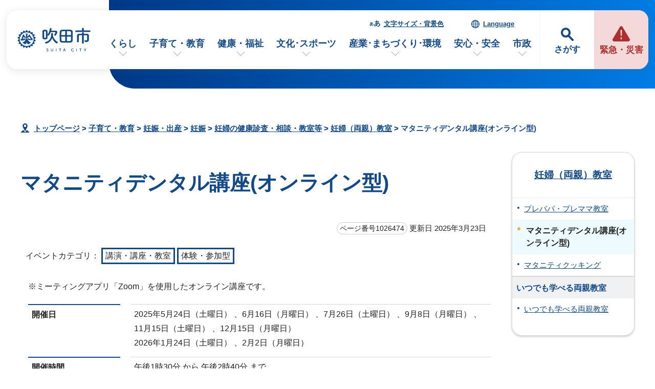

--- FILE ---
content_type: text/html
request_url: https://www.city.suita.osaka.jp/kosodate/1018205/1018206/1018207/1018208/1026474.html
body_size: 42345
content:
<!DOCTYPE html>
<html lang="ja">
<head prefix="og: http://ogp.me/ns# fb: http://ogp.me/ns/fb# article: http://ogp.me/ns/article#">
<meta charset="UTF-8">
<!-- Google tag (gtag.js) -->
<script async src="https://www.googletagmanager.com/gtag/js?id=G-46RRYW6G6J"></script>
<script>
window.dataLayer = window.dataLayer || [];
function gtag(){dataLayer.push(arguments);}
gtag('js', new Date());

gtag('config', 'G-46RRYW6G6J');
</script>
<meta name="viewport" content="width=device-width,initial-scale=1.0,minimum-scale=1.0,maximum-scale=2.0,user-scalable=yes,viewport-fit=cover">
<title>マタニティデンタル講座(オンライン型)｜吹田市公式ウェブサイト</title>
<meta name="keywords" content="吹田市公式ウェブサイト,吹田市,suita">
<meta name="meta-pankuzu" content="トップページ→子育て・教育→妊娠・出産→妊娠→妊婦の健康診査・相談・教室等→妊婦（両親）教室→">
<meta name="modified_date" content="2025年3月23日">
<!--[if lt IE 9]>
<script src="../../../../../_template_/_site_/_default_/_res/js/html5shiv-printshiv.min.js"></script>
<![endif]-->
<meta property="og:title" content="マタニティデンタル講座(オンライン型)｜吹田市公式ウェブサイト">
<meta property="og:type" content="article">
<meta property="og:description" content="吹田市公式ウェブサイト">
<meta property="og:url" content="https://www.city.suita.osaka.jp/kosodate/1018205/1018206/1018207/1018208/1026474.html">
<meta name="twitter:card" content="summary">
<meta property="og:image" content="https://www.city.suita.osaka.jp/_template_/_site_/_default_/_res/images/sns/ogimage.png">
<meta property="og:site_name" content="吹田市公式ウェブサイト">
<meta property="og:locale" content="ja_JP">
<script src="../../../../../_template_/_site_/_default_/_res/js/jquery-3.5.1.min.js"></script>
<script>
//<!--
var FI = {};
FI.jQuery = jQuery.noConflict(true);
FI.smpcss = "../../../../../_template_/_site_/_default_/_res/design/default_smp.css?z";
FI.smpcss2 = "../../../../../_template_/_site_/_default_/_res/dummy.css";
FI.ads_banner_analytics = true;
FI.open_data_analytics = true;
FI.open_new_window = true;
//-->
</script>
<script>
<!--
FI.my_page_url = window.location.href.split(/[#]/)[0];
FI.my_page_title = "マタニティデンタル講座(オンライン型)";
// -->
</script>
<script src="../../../../../_template_/_site_/_default_/_res/js/recommend.js"></script>
<script src="../../../../../_template_/_site_/_default_/_res/js/smp.js?z"></script>
<script src="../../../../../_template_/_site_/_default_/_res/js/over.js" async></script>
<script src="../../../../../_template_/_site_/_default_/_res/js/dropdown_menu.js" defer></script>
<script src="../../../../../_template_/_site_/_default_/_res/js/common.js" defer></script>
<script src="../../../../../_template_/_site_/_default_/_res/js/pagetop_fade.js" defer></script>
<script src="../../../../../_template_/_site_/_default_/_res/js/articleall.js" async></script>
<script src="../../../../../_template_/_site_/_default_/_res/js/init.js"></script>
<script src="../../../../../_template_/_site_/_default_/_res/js/fm_util.js" async></script>
<link id="cmncss" href="../../../../../_template_/_site_/_default_/_res/design/default.css?z" rel="stylesheet" type="text/css" class="pconly">
<link id="printcss" href="../../../../../_template_/_site_/_default_/_res/print_dummy.css" rel="stylesheet" type="text/css" class="pconly">
<script src="../../../../../_template_/_site_/_default_/_res/js/id.js" async></script>
<link id="bgcss" href="../../../../../_template_/_site_/_default_/_res/dummy.css" rel="stylesheet" type="text/css" class="pconly">
<script>
//<!--
var bgcss1 = "../../../../../_template_/_site_/_default_/_res/a.css";
var bgcss2 = "../../../../../_template_/_site_/_default_/_res/b.css";
var bgcss3 = "../../../../../_template_/_site_/_default_/_res/c.css";
var bgcss4 = "../../../../../_template_/_site_/_default_/_res/dummy.css";
// -->
</script>
<script src="https://suita.ficsc.info/suita/pages/template/include/js/jquery.min.js"></script>
<script src="https://suita.ficsc.info/suita/pages/template/include/js/jquery_suggest.js"></script>
<script>
//<!--
var qzcjQuery = jQuery.noConflict(true);
//-->
</script>
<link href="https://suita.ficsc.info/suita/pages/template/include/css/suggest.css" rel="stylesheet" type="text/css">
<script>
//<!--
qzcjQuery(
function(){
qzcjQuery("#key").suggest(
"https://suita.ficsc.info/suita/js/suggest.htm",
{
delay:400,
minchars:1,
top:-1,
left:0,
width_adjust:-2,
autowidth: true,
datatype: "jsonp",
metachars:" +^!() \u3000,\""
}
);
}
);
//-->
</script>
<link rel="apple-touch-icon-precomposed" href="../../../../../_template_/_site_/_default_/_res/images/apple-touch-icon-precomposed.png">
<link rel="shortcut icon" href="../../../../../_template_/_site_/_default_/_res/favicon.ico" type="image/vnd.microsoft.icon">
<link rel="icon" href="../../../../../_template_/_site_/_default_/_res/favicon.ico" type="image/vnd.microsoft.icon">
</head>
<body>
<noscript>
<p class="scriptmessage">当ホームページではjavascriptを使用しています。 javascriptの使用を有効にしなければ、一部の機能が正確に動作しない恐れがあります。お手数ですがjavascriptの使用を有効にしてください。</p>
</noscript>
<div id="wrapbg">
<div id="wrap">
<header id="headerbg" role="banner">
<div id="blockskip" class="pconly"><a href="#HONBUN">エンターキーを押すと、ナビゲーション部分をスキップし本文へ移動します。</a></div>
<div id="headerwrap">
<div id="header">
<div id="tlogo">
<p><a href="https://www.city.suita.osaka.jp/"><img src="../../../../../_template_/_site_/_default_/_res/design/images/header/tlogo.svg" alt="吹田市公式ウェブサイトトップページ" width="152" height="52"></a></p>
</div>
<div id="purpose" class="pscatebox">
<div class="pscate">
<button class="tismenu" aria-expanded="false" aria-controls="purposemenu">さがす</button>
<div id="purposemenu" class="navi" aria-hidden="true">
<div id="purposemenubg">
<div class="menusearch">
<div id="headsearchmenu" class="clearfix">
<div id="headsearch1">
<h2>サイト内検索</h2>
<div id="formwrap">
<form action="https://suita.ficsc.info/suita/search.htm" id="search" method="get" name="search" role="search">
<input autocomplete="off" id="key" name="key" size="20" type="text" value="" title="サイト内検索" placeholder="キーワードを入力してください"><input class="submit" name="検索" type="submit" value="検索">
</form>
<div class="howtobg">
<p class="howto"><a href="../../../../../about/site/keysearch.html"><img src="../../../../../_template_/_site_/_default_/_res/design/images/top/howtosearch.svg" alt="サイト内検索の使い方" width="40" height="40"></a></p>
</div>
<!-- ▲▲▲ END formwrap ▲▲▲ --></div>
<!-- ▲▲▲ END headsearch1 ▲▲▲ --></div>
<div id="headsearch2">
<h2>ページ番号検索</h2>
<div class="navidetail">
<form name="idform" id="idform" action="idform">
<input type="text" maxlength="7" name="idtxt" value="" id="kohoid" title="ページ番号検索" placeholder="7桁のページ番号を数字で入力"><input type="submit" value="表示" id="idbtn">
</form>
<div class="howtobg">
<p class="howto"><a href="../../../../../about/site/idsearch.html"><img src="../../../../../_template_/_site_/_default_/_res/design/images/top/howtosearch.svg" alt="ページ番号検索の使い方" width="40" height="40"></a></p>
</div>
<!-- ▲▲▲ END navidetail ▲▲▲ --></div>
<!-- ▲▲▲ END headsearch2 ▲▲▲ --></div>
<!-- ▲▲▲ END headsearchmenu ▲▲▲ --></div>
<h2>情報をさがす</h2>
<ul>
<li><a href="../../../../../1000123/index.html">よくある質問</a></li>
<li><a href="../../../../../sitemap.html">サイトマップ</a></li>
</ul>
<dl id="purposemenu1">
<dt><span>市民のかた</span></dt><dd>
<ul class="flexstyle1 large">
<li class="imglink"><a href="/1020095/1021875/index.html"><img src="/_res/projects/default_project/_page_/001/000/001/info/finfo_01.svg" alt="" width="" height=""><span>手続きを探す</span></a></li><li class="imglink"><a href="/1020095/1016970/index.html"><img src="/_res/projects/default_project/_page_/001/000/001/info/finfo/finfo_02.svg" alt="" width="" height=""><span>くらしの場面から探す</span></a></li><li class="imglink"><a href="/shisei/shisetsu/index.html"><img src="/_res/projects/default_project/_page_/001/000/001/info/finfo/finfo_03.svg" alt="" width="" height=""><span>施設案内・施設予約</span></a></li><li class="imglink"><a href="/kurashi/1018418/index.html"><img src="/_res/projects/default_project/_page_/001/000/001/info/finfo/finfo_04.svg" alt="" width="" height=""><span>ごみ出し・リサイクル</span></a></li>
</ul>
<ul class="flexstyle1 small">
<li class="imglink"><a href="/shisei/organization/index.html"><img src="/_res/projects/default_project/_page_/001/000/001/info/finfo/finfo_05.svg" alt="" width="" height=""><span>市の組織から探す</span></a></li><li class="imglink"><a href="/event_calendar.html"><img src="/_res/projects/default_project/_page_/001/000/001/info/finfo/finfo_11.svg" alt="" width="" height=""><span>イベントを探す</span></a></li><li class="imglink"><a href="/1020095/1022690/index.html"><img src="/_res/projects/default_project/_page_/001/000/001/info/finfo/finfo_06.svg" alt="" width="" height=""><span>支援・助成を探す</span></a></li><li class="imglink"><a href="/shisei/1019105/index.html"><img src="/_res/projects/default_project/_page_/001/000/001/info/finfo/finfo_07.svg" alt="" width="" height=""><span>オンラインサービス</span></a></li><li class="imglink"><a href="/1020095/1021991/index.html"><img src="/_res/projects/default_project/_page_/001/000/001/info/finfo/finfo_08.svg" alt="" width="" height=""><span>乗り物・すいすいバス</span></a></li><li class="imglink"><a href="/kurashi/1018593/index.html"><img src="/_res/projects/default_project/_page_/001/000/001/info/finfo/finfo_09.svg" alt="" width="" height=""><span>相談窓口・よくある質問</span></a></li>
</ul>
</dd>
<!-- ▲▲▲ END purposemenu1 ▲▲▲ --></dl>
<dl id="purposemenu2">
<dt><span>事業者のかた</span></dt><dd>
<ul class="flexstyle1 large">
<li class="imglink"><a href="/1020095/business/index.html"><img src="/_res/projects/default_project/_page_/001/000/001/info/ginfo_01.svg" alt="" width="" height=""><span>事業者向けトップページ</span></a></li><li class="imglink"><a href="/sangyo/1017983/index.html"><img src="/_res/projects/default_project/_page_/001/000/001/info/ginfo_02.svg" alt="" width="" height=""><span>入札・事業者募集<br></span></a></li><li class="imglink"><a href="/1020095/business/1022658/index.html"><img src="/_res/projects/default_project/_page_/001/000/001/info/ginfo_03.svg" alt="" width="" height=""><span>事業者向け支援・相談<br></span></a></li><li class="imglink"><a href="/1020095/business/1022661/index.html"><img src="/_res/projects/default_project/_page_/001/000/001/info/ginfo_04.svg" alt="" width="" height=""><span>事業所ごみ・環境<br></span></a></li>
</ul>
<ul class="flexstyle1 small">
<li class="imglink"><a href="/1020095/business/1022696/index.html"><img src="/_res/projects/default_project/_page_/001/000/001/info/ginfo_05.svg" alt="" width="" height=""><span>福祉・保健・医療</span></a></li><li class="imglink"><a href="/1020095/business/1022697/index.html"><img src="/_res/projects/default_project/_page_/001/000/001/info/ginfo_06.svg" alt="" width="" height=""><span>産業・商工・労働</span></a></li><li class="imglink"><a href="/1020095/business/1022698/index.html"><img src="/_res/projects/default_project/_page_/001/000/001/info/ginfo_07.svg" alt="" width="" height=""><span>建築・開発・土地</span></a></li><li class="imglink"><a href="/1020095/business/1022699/index.html"><img src="/_res/projects/default_project/_page_/001/000/001/info/ginfo_08.svg" alt="" width="" height=""><span>都市整備</span></a></li><li class="imglink"><a href="/1020095/business/1022700/index.html"><img src="/_res/projects/default_project/_page_/001/000/001/info/ginfo_09.svg" alt="" width="" height=""><span>防災・消防</span></a></li><li class="imglink"><a href="/1020095/business/1022701/index.html"><img src="/_res/projects/default_project/_page_/001/000/001/info/ginfo_10.svg" alt="" width="" height=""><span>税金・法人の設立</span></a></li>
</ul>
</dd>
<!-- ▲▲▲ END purposemenu2 ▲▲▲ --></dl>
</div>
<button class="psclose">閉じる</button>
</div>
</div>
</div>
</div>
<div id="emergency">
<p><a href="../../../../../1016973/index.html"><span>緊急・災害</span></a></p>
</div>
<div id="util">
<div id="util2">
<ul class="clearfix">
<li><a href="../../../../../about/site/usability.html">文字サイズ・背景色</a></li>
<li lang="en"><a href="../../../../../about/foreignlanguage.html">Language</a></li>
</ul>
</div>
<nav id="gnavibg" role="navigation" aria-label="メインメニュー">
<div id="gnavi">
<ul id="topscate" class="clearfix">
<li class="scate scate1">
<button class="tismenu pconly" aria-expanded="false" aria-controls="list1">くらし</button>
<div id="list1" class="navi" aria-hidden="true">
<div class="gnavilower clearfix">
<p class="gnavidetail"><a href="../../../../../kurashi/index.html">くらし<span class="pconly">トップ</span></a></p>
<button class="gnaviclose pconly">閉じる</button>
<!-- ▲▲▲ END gnavilower ▲▲▲ --></div>
<ul class="clearfix pconly">
<li><a href="/kurashi/1018370/index.html">戸籍・住民票・マイナンバー</a></li>
<li><a href="/kurashi/1018404/index.html">税金</a></li>
<li><a href="/kurashi/1018418/index.html">環境・ごみ・リサイクル</a></li>
<li><a href="/kurashi/1018398/index.html">国民年金</a></li>
<li><a href="/kenko/1018391/index.html">国民健康保険</a></li>
<li><a href="/kenko/1018402/index.html">後期高齢者医療</a></li>
<li><a href="/kurashi/1018513/index.html">水道</a></li>
<li><a href="/kurashi/1018541/index.html">下水道</a></li>
<li><a href="/kurashi/1018501/index.html">住まい・生活環境・動物</a></li>
<li><a href="/kurashi/1018485/index.html">自転車・自動車・公共交通</a></li>
<li><a href="/kurashi/1018560/index.html">就職・仕事</a></li>
<li><a href="/kurashi/1018566/index.html">市民活動・自治会</a></li>
<li><a href="/kurashi/1018573/index.html">人権・平和・男女共同参画</a></li>
<li><a href="/kurashi/1018346/index.html">多文化共生</a></li>
<li><a href="/kurashi/1018593/index.html">相談・消費生活</a></li>
<li><a href="/dl-list/index.html">申請書ダウンロード</a></li>
</ul>
<!-- ▲▲▲ END navi ▲▲▲ --></div>
<!-- ▲▲▲ END scate ▲▲▲ --></li>
<li class="scate scate2">
<button class="tismenu pconly" aria-expanded="false" aria-controls="list2">子育て・教育</button>
<div id="list2" class="navi" aria-hidden="true">
<div class="gnavilower clearfix">
<p class="gnavidetail"><a href="../../../../../kosodate/index.html">子育て・教育<span class="pconly">トップ</span></a></p>
<button class="gnaviclose pconly">閉じる</button>
<!-- ▲▲▲ END gnavilower ▲▲▲ --></div>
<ul class="clearfix pconly">
<li><a href="/kosodate/1020086.html">子育て応援サイト「すくすく」</a></li>
<li><a href="/kosodate/1018205/index.html">妊娠・出産</a></li>
<li><a href="/kosodate/1018219/index.html">子育て相談・支援・手当・助成</a></li>
<li><a href="/kosodate/1018226/index.html">子どもの健診・予防接種・急病</a></li>
<li><a href="/kosodate/1018230/index.html">就学前児童の通園施設(保育所・幼稚園・認定こども園)</a></li>
<li><a href="/kosodate/1018257/index.html">子育て関連施設・活動</a></li>
<li><a href="/kosodate/1020164/index.html">子育て施策</a></li>
<li><a href="/kosodate/1018281/index.html">学校</a></li>
<li><a href="/kosodate/1021219/index.html">図書館</a></li>
<li><a href="/kosodate/1018359/index.html">生涯学習・公民館</a></li>
<li><a href="/kosodate/1018331/index.html">青少年</a></li>
<li><a href="/kosodate/1018299/index.html">教育委員会</a></li>
</ul>
<!-- ▲▲▲ END navi ▲▲▲ --></div>
<!-- ▲▲▲ END scate ▲▲▲ --></li>
<li class="scate scate3">
<button class="tismenu pconly" aria-expanded="false" aria-controls="list3">健康・福祉</button>
<div id="list3" class="navi" aria-hidden="true">
<div class="gnavilower clearfix">
<p class="gnavidetail"><a href="../../../../../kenko/index.html">健康・福祉<span class="pconly">トップ</span></a></p>
<button class="gnaviclose pconly">閉じる</button>
<!-- ▲▲▲ END gnavilower ▲▲▲ --></div>
<ul class="clearfix pconly">
<li><a href="/kenko/1018600/index.html">健康・医療</a></li>
<li><a href="/kenko/1018391/index.html">国民健康保険</a></li>
<li><a href="/kenko/1018402/index.html">後期高齢者医療</a></li>
<li><a href="/kenko/1018645/index.html">食品衛生・環境衛生</a></li>
<li><a href="/kenko/1018656/index.html">高齢者福祉</a></li>
<li><a href="/kenko/1018701/index.html">介護保険</a></li>
<li><a href="/kenko/1018669/index.html">障がい者福祉</a></li>
<li><a href="/kenko/1018735/index.html">生活保護・社会福祉</a></li>
<li><a href="/kenko/1018719/index.html">社会福祉法人等の認可・指導監査</a></li>
<li><a href="/kenko/1018092/index.html">北大阪健康医療都市(健都)のまちづくり</a></li>
</ul>
<!-- ▲▲▲ END navi ▲▲▲ --></div>
<!-- ▲▲▲ END scate ▲▲▲ --></li>
<li class="scate scate4">
<button class="tismenu pconly" aria-expanded="false" aria-controls="list4">文化･スポーツ</button>
<div id="list4" class="navi" aria-hidden="true">
<div class="gnavilower clearfix">
<p class="gnavidetail"><a href="../../../../../bunka/index.html">文化･スポーツ<span class="pconly">トップ</span></a></p>
<button class="gnaviclose pconly">閉じる</button>
<!-- ▲▲▲ END gnavilower ▲▲▲ --></div>
<ul class="clearfix pconly">
<li><a href="/bunka/1018338/index.html">文化・芸術・歴史</a></li>
<li><a href="/bunka/1018347/index.html">スポーツ</a></li>
<li><a href="/bunka/1018354/index.html">観光・レジャー</a></li>
<li><a href="/kosodate/1018359/index.html">生涯学習</a></li>
<li><a href="/kurashi/1018566/1018364/index.html">ボランティア・NPO</a></li>
</ul>
<!-- ▲▲▲ END navi ▲▲▲ --></div>
<!-- ▲▲▲ END scate ▲▲▲ --></li>
<li class="scate scate5">
<button class="tismenu pconly" aria-expanded="false" aria-controls="list5">産業･まちづくり･環境</button>
<div id="list5" class="navi" aria-hidden="true">
<div class="gnavilower clearfix">
<p class="gnavidetail"><a href="../../../../../sangyo/index.html">産業･まちづくり･環境<span class="pconly">トップ</span></a></p>
<button class="gnaviclose pconly">閉じる</button>
<!-- ▲▲▲ END gnavilower ▲▲▲ --></div>
<ul class="clearfix pconly">
<li><a href="/sangyo/1017983/index.html">入札・事業者募集・契約</a></li>
<li><a href="/sangyo/1018028/index.html">企業支援・産業振興・補助金</a></li>
<li><a href="/sangyo/1018074/index.html">雇用・労働</a></li>
<li><a href="/sangyo/1018060/index.html">農業</a></li>
<li><a href="/sangyo/1017979/index.html">まちづくり(都市計画・都市整備)</a></li>
<li><a href="/sangyo/1018186/index.html">道路・交通</a></li>
<li><a href="/sangyo/1018152/index.html">公園・みどり・自然</a></li>
<li><a href="/sangyo/1018079/index.html">環境の保全と創造</a></li>
<li><a href="/sangyo/1018085/index.html">事業者の税金・マイナンバー</a></li>
</ul>
<!-- ▲▲▲ END navi ▲▲▲ --></div>
<!-- ▲▲▲ END scate ▲▲▲ --></li>
<li class="scate scate6">
<button class="tismenu pconly" aria-expanded="false" aria-controls="list6">安心・安全</button>
<div id="list6" class="navi" aria-hidden="true">
<div class="gnavilower clearfix">
<p class="gnavidetail"><a href="../../../../../anzen/index.html">安心・安全<span class="pconly">トップ</span></a></p>
<button class="gnaviclose pconly">閉じる</button>
<!-- ▲▲▲ END gnavilower ▲▲▲ --></div>
<ul class="clearfix pconly">
<li><a href="/anzen/1017894/index.html">防災</a></li>
<li><a href="/anzen/1017971/index.html">防犯・交通安全</a></li>
<li><a href="/anzen/1017917/index.html">吹田市消防本部</a></li>
<li><a href="/kurashi/1018593/1017975/index.html">消費生活</a></li>
</ul>
<!-- ▲▲▲ END navi ▲▲▲ --></div>
<!-- ▲▲▲ END scate ▲▲▲ --></li>
<li class="scate scate7">
<button class="tismenu pconly" aria-expanded="false" aria-controls="list7">市政</button>
<div id="list7" class="navi" aria-hidden="true">
<div class="gnavilower clearfix">
<p class="gnavidetail"><a href="../../../../../shisei/index.html">市政<span class="pconly">トップ</span></a></p>
<button class="gnaviclose pconly">閉じる</button>
<!-- ▲▲▲ END gnavilower ▲▲▲ --></div>
<ul class="clearfix pconly">
<li><a href="/shisei/1018754/index.html">吹田市の紹介</a></li>
<li><a href="/shisei/organization/index.html">市の組織・各課のご案内</a></li>
<li><a href="/shisei/shisetsu/index.html">施設案内・施設予約</a></li>
<li><a href="/shisei/1018782/index.html">ようこそ市長室</a></li>
<li><a href="/shigikai/index.html">吹田市議会</a></li>
<li><a href="/shisei/1018811/index.html">市の政策と計画・行政運営</a></li>
<li><a href="/shisei/1018870/index.html">市の財政・会計</a></li>
<li><a href="/shisei/1018880/index.html">広報・シティプロモーション</a></li>
<li><a href="/shisei/1018939/index.html">市民の声・広聴</a></li>
<li><a href="/shisei/1020093/index.html">条例・規則</a></li>
<li><a href="/shisei/1019072/index.html">情報公開・個人情報保護</a></li>
<li><a href="/shisei/1020209/index.html">行政手続・行政不服審査制度</a></li>
<li><a href="/shisei/1019064/index.html">指定管理者制度</a></li>
<li><a href="/shisei/1018951/index.html">審議会等</a></li>
<li><a href="/shisei/1019085/index.html">人事・職員採用</a></li>
<li><a href="/shisei/1019075/index.html">統計・調査</a></li>
<li><a href="/shisei/1019095/index.html">選挙</a></li>
<li><a href="/shisei/1019101/index.html">監査</a></li>
<li><a href="/shisei/1019105/index.html">オンラインサービス</a></li>
</ul>
<!-- ▲▲▲ END navi ▲▲▲ --></div>
<!-- ▲▲▲ END scate ▲▲▲ --></li>
</ul>
</div>
</nav>
</div>
</div>
</div>
</header>
<hr class="hide">
<nav id="tpath" role="navigation" aria-label="現在の位置">
<p><img alt="現在の位置" height="32" src="../../../../../_template_/_site_/_default_/_res/design/images/content/mark_tpath.svg">&nbsp;
<a href="https://www.city.suita.osaka.jp/">トップページ</a> &gt;
<a href="../../../../../kosodate/index.html">子育て・教育</a> &gt;
<a href="../../../../../kosodate/1018205/index.html">妊娠・出産</a> &gt;
<a href="../../../../../kosodate/1018205/1018206/index.html">妊娠</a> &gt;
<a href="../../../../../kosodate/1018205/1018206/1018207/index.html">妊婦の健康診査・相談・教室等</a> &gt;
<a href="../../../../../kosodate/1018205/1018206/1018207/1018208/index.html">妊婦（両親）教室</a> &gt;
マタニティデンタル講座(オンライン型)
</p>
</nav>
<hr class="hide">
<div id="pagebody" class="clearfix lnaviright">
<p class="skip"><a id="HONBUN">ここから本文です。</a></p>
<main id="page" role="main">
<article id="content">
<div id="voice">
<h1>マタニティデンタル講座(オンライン型)</h1>
<div class="box">
<p class="update">
<span class="idnumber">ページ番号1026474</span>
更新日
2025年3月23日
</p>
<!-- ▲▲▲ END box ▲▲▲ --></div>
<div class="box">
<p class="ecategory">イベントカテゴリ：
<span>講演・講座・教室</span>
<span>体験・参加型</span>
</p>
</div>
<p>※ミーティングアプリ「Zoom」を使用したオンライン講座です。</p>
<dl>
<dt>開催日</dt>
<dd>
<p>
2025年5月24日（土曜日）
、6月16日（月曜日）
、7月26日（土曜日）
、9月8日（月曜日）
、11月15日（土曜日）
、12月15日（月曜日）
<br>
2026年1月24日（土曜日）
、2月2日（月曜日）
</p>
</dd>
<dt>開催時間</dt>
<dd>
<p>
午後1時30分
から
午後2時40分
まで
</p>
<p>※午後1時15分から受付開始</p>
</dd>
<dt>対象</dt>
<dd>
<p>
吹田市在住の妊婦とそのパートナー
</p>
</dd>
<dt>内容</dt>
<dd><p>歯科医師、歯科衛生士の講義</p>
<ul>
<li>
<p>妊娠中のお口の健康について</p>
</li>
</ul>
<p>　(妊娠期のお口の変化と、赤ちゃんへの影響について)</p>
<ul>
<li>
<p>パパ・ママ・赤ちゃんのお口のケアについて</p>
</li>
</ul>
</dd>
<dt>申込み</dt>
<dd>
<p><span class="red"><strong>必要</strong></span></p>
<p>吹田市電子申込システムよりお申込みください。「マタニティデンタル」で検索。</p>
<p>※申し込みは、実施月1日の午前0時開始で先着順です。</p>
<p>&nbsp;</p>
</dd>
<dt>費用</dt><dd>
<p>無料</p>
<p>※Wi-Fiスポットなどの公衆無線LANのご利用は控え、通信料はご負担いただきますようお願いします。</p>
</dd>
<dt>募集人数</dt><dd>20組</dd>
</dl>
<h2>電子申込システム</h2><ul class="objectlink"><li>
<a href="../../../../../shisei/1019105/1019107/index.html">吹田市電子申込システム</a>
</li></ul><h2>参加にあたってのお願い</h2>
<ul>
<li>本講座の録音、録画、静止画での保存は禁止します。当日の資料は個人利用のみで、複製やSNSなどへのアップロードは禁止します。</li>
<li>キャンセルの場合は開催日の4日前までにご連絡ください。（※土曜・日曜・休祝日を除く）</li>
<li>申し込み状況により、開催を中止する事があります。中止を決定した際には、開催日までにメールにてご連絡します。</li>
</ul>
<div id="reference">
<h2><span>このページに関する</span>お問い合わせ</h2>
<p><span class="department">児童部　すこやか親子室</span><br>
〒564-0072　大阪府吹田市出口町19-2（吹田市保健センター3階）<br>
<br>
電話番号：<br>
【母子保健・相談担当】06-6339-1214、06-6339-1215<br>
【医療費助成（小慢・未熟児・不育）担当】06-7220-3796<br>
【すいた助産師相談窓口】06-6339-1218<br>
【障がい児通所受給者証担当】06-6170-7224</p>

<p>ファクス番号：06-6384-1175<br>
<a class="mail" href="https://www.city.suita.osaka.jp/cgi-bin/contacts/G0600700000">お問い合わせは専用フォームをご利用ください。</a></p>
</div>
<div id="pagequest">
<h2>ご意見をお聞かせください</h2>

<form accept-charset="UTF-8" action="https://www.city.suita.osaka.jp/cgi-bin/quick-enquetes/G0600700000" method="post"><input name="confirming" type="hidden" value="false" /> <input name="page_title" type="hidden" value="マタニティデンタル講座(オンライン型)" /> <input name="page_url" type="hidden" value="https://www.city.suita.osaka.jp/kosodate/1018205/1018206/1018207/1018208/1026474.html" />
<fieldset><legend>このページに問題点はありましたか？（複数回答可）</legend> <input id="a0" name="fields[1][checkbox][]" title="このページに問題点はありましたか？（複数回答可）の特にない" type="checkbox" value="特にない" /><label for="a0">特にない</label>　<input id="a1" name="fields[1][checkbox][]" title="このページに問題点はありましたか？（複数回答可）の内容が分かりにくい" type="checkbox" value="内容が分かりにくい" /> <label for="a1">内容が分かりにくい</label>　<input id="a2" name="fields[1][checkbox][]" title="このページに問題点はありましたか？（複数回答可）のページを探しにくい" type="checkbox" value="ページを探しにくい" /> <label for="a2">ページを探しにくい</label>　<input id="a3" name="fields[1][checkbox][]" title="このページに問題点はありましたか？（複数回答可）の情報が少ない" type="checkbox" value="情報が少ない" /> <label for="a3">情報が少ない</label>　<input id="a4" name="fields[1][checkbox][]" title="このページに問題点はありましたか？（複数回答可）の文章量が多い" type="checkbox" value="文章量が多い" /> <label for="a4">文章量が多い</label></fieldset>

<p class="textcenter"><button name="action" type="submit" value="next">送信</button></p>
</form>
</div>
</div>
</article>
</main>
<hr class="hide">
<nav id="lnavi" role="navigation" aria-labelledby="localnav">
<div id="menubg">
<div id="menu" class="articleall">
<h2 id="localnav" class="minus"><a href="../../../../../kosodate/1018205/1018206/1018207/1018208/index.html">妊婦（両親）教室</a></h2>
<ul>
<li><a href="../../../../../kosodate/1018205/1018206/1018207/1018208/1026472.html">プレパパ・プレママ教室</a></li>
<li class="choice" aria-current="page">マタニティデンタル講座(オンライン型)</li>
<li><a href="../../../../../kosodate/1018205/1018206/1018207/1018208/1015648.html">マタニティクッキング</a></li>
</ul>
<h3 class="separator">いつでも学べる両親教室</h3>
<ul>
<li><a href="../../../../../kosodate/1018205/1018206/1018207/1018208/1015650.html">いつでも学べる両親教室</a></li>
</ul>
</div>
</div>
</nav>
</div>
<aside id="supportbg" role="complementary" class="hide">
<div id="support">
<div id="reccomend" class="articleall hide">
<h2 class="minus"><span class="h2title">このページを見た人は次のページも見ています</span></h2>
<ul></ul>
</div>
<!-- ▲▲▲ END support ▲▲▲ --></div>
<!-- ▲▲▲ END supportbg ▲▲▲ --></aside>
<hr class="hide">
<aside id="guidebg" role="complementary">
<div id="guide">
<p class="printbtn pconly"><span class="print"><a href="javascript:void(0);" onclick="print(); return false;">印刷</a></span></p>
<p class="pagetop"><a href="#wrap"><img src="../../../../../_template_/_site_/_default_/_res/design/images/page/mark_pagetop.svg" alt="このページの先頭へ戻る" width="70" height="70"></a></p>
<ul>
<li><a href="javascript:history.back();" class="pageback">前のページへ戻る</a></li>
<li><a href="https://www.city.suita.osaka.jp/" class="pagehome">トップページへ戻る</a></li>
</ul>
</div>
</aside>
<hr class="hide">
<nav id="jssmpbtmnavi" class="smponly">
<ul>
<li id="jssmpbtmnavi01"></li>
<li id="jssmpbtmnavi02"></li>
<li id="jssmpbtmnavi03"><a href="../../../../../newslist.html"><span>新着情報</span></a></li>
<li id="jssmpbtmnavi04"><a href="../../../../../event_calendar.html"><span>イベント</span></a></li>
</ul>
</nav>
<hr class="hide">
<footer id="footerwrap" role="contentinfo">
<div id="footerlink" class="clearfix">
<div class="container">
<div class="footerlink articleall">
<h2 class="plus"><a href="../../../../../kurashi/index.html">くらし</a></h2>

<ul>
<li><a href="../../../../../kurashi/1018370/index.html">戸籍・住民票・マイナンバー</a></li>
<li><a href="../../../../../kurashi/1018404/index.html">税金</a></li>
<li><a href="../../../../../kurashi/1018418/index.html">環境・ごみ・リサイクル</a></li>
<li><a href="../../../../../kurashi/1018398/index.html">国民年金</a></li>
<li><a href="../../../../../kenko/1018391/index.html">国民健康保険</a></li>
<li><a href="../../../../../kenko/1018402/index.html">後期高齢者医療</a></li>
<li><a href="../../../../../kurashi/1018513/index.html">水道</a></li>
<li><a href="../../../../../kurashi/1018541/index.html">下水道</a></li>
<li><a href="../../../../../kurashi/1018501/index.html">住まい・生活環境・動物</a></li>
<li><a href="../../../../../kurashi/1018485/index.html">自転車・自動車・公共交通</a></li>
<li><a href="../../../../../kurashi/1018560/index.html">就職・仕事</a></li>
<li><a href="../../../../../kurashi/1018566/index.html">市民活動・自治会</a></li>
<li><a href="../../../../../kurashi/1018573/index.html">人権・平和・男女共同参画</a></li>
<li><a href="../../../../../kurashi/1018346/index.html">多文化共生</a></li>
<li><a href="../../../../../kurashi/1018593/index.html">相談・消費生活</a></li>
</ul>
</div>
<div class="footerlink articleall">
<h2 class="plus"><a href="../../../../../kosodate/index.html">子育て・教育</a></h2>

<ul>
<li><a href="../../../../../kosodate/1020086.html">子育て応援サイト「すくすく」</a></li>
<li><a href="../../../../../kosodate/1018205/index.html">妊娠・出産</a></li>
<li><a href="../../../../../kosodate/1018219/index.html">子育て相談・支援・手当・助成</a></li>
<li><a href="../../../../../kosodate/1018226/index.html">子どもの健診・予防接種・急病</a></li>
<li><a href="../../../../../kosodate/1018230/index.html">就学前児童の通園施設(保育所・幼稚園・認定こども園)</a></li>
<li><a href="../../../../../kosodate/1018257/index.html">子育て関連施設・活動</a></li>
<li><a href="../../../../../kosodate/1020164/index.html">子育て施策</a></li>
<li><a href="../../../../../kosodate/1018281/index.html">学校</a></li>
<li><a href="../../../../../kosodate/1021219/index.html">図書館</a></li>
<li><a href="../../../../../kosodate/1018359/index.html">生涯学習・公民館</a></li>
<li><a href="../../../../../kosodate/1018331/index.html">青少年</a></li>
<li><a href="../../../../../kosodate/1018299/index.html">教育委員会</a></li>
</ul>
</div>
<div class="footerlink articleall">
<h2 class="plus"><a href="../../../../../kenko/index.html">健康・福祉</a></h2>

<ul>
<li><a href="../../../../../kenko/1018600/index.html">健康・医療</a></li>
<li><a href="../../../../../kenko/1018391/index.html">国民健康保険</a></li>
<li><a href="../../../../../kenko/1018402/index.html">後期高齢者医療</a></li>
<li><a href="../../../../../kenko/1018645/index.html">食品衛生・環境衛生</a></li>
<li><a href="../../../../../kenko/1018656/index.html">高齢者福祉</a></li>
<li><a href="../../../../../kenko/1018701/index.html">介護保険</a></li>
<li><a href="../../../../../kenko/1018669/index.html">障がい者福祉</a></li>
<li><a href="../../../../../kenko/1018735/index.html">生活保護・社会福祉</a></li>
<li><a href="../../../../../kenko/1018719/index.html">社会福祉法人等の認可・指導監査</a></li>
<li><a href="../../../../../kenko/1018092/index.html">北大阪健康医療都市(健都)のまちづくり</a></li>
</ul>
</div>
<div class="footerlink articleall">
<h2 class="plus"><a href="../../../../../bunka/index.html">文化・スポーツ</a></h2>
<ul>
<li><a href="../../../../../bunka/1018338/index.html">文化・芸術・歴史</a></li>
<li><a href="../../../../../bunka/1018347/index.html">スポーツ</a></li>
<li><a href="../../../../../bunka/1018354/index.html">観光・レジャー</a></li>
<li><a href="../../../../../kosodate/1018359/index.html">生涯学習・公民館</a></li>
<li><a href="../../../../../kurashi/1018566/1018364/index.html">市民公益活動（ボランティア・NPO）</a></li>
</ul>
</div>
<div id="footerlinkgroup">
<div class="footerlink articleall">
<h2 class="plus"><a href="../../../../../sangyo/index.html">産業・まちづくり・環境</a></h2>

<ul>
<li><a href="../../../../../sangyo/1017983/index.html">入札・事業者募集・契約</a></li>
<li><a href="../../../../../sangyo/1018028/index.html">企業支援・産業振興・補助金</a></li>
<li><a href="../../../../../sangyo/1018074/index.html">雇用・労働</a></li>
<li><a href="../../../../../sangyo/1018060/index.html">農業</a></li>
<li><a href="../../../../../sangyo/1017979/index.html">まちづくり(都市計画・都市整備)</a></li>
<li><a href="../../../../../sangyo/1018186/index.html">道路・交通</a></li>
<li><a href="../../../../../sangyo/1018152/index.html">公園・みどり・自然</a></li>
<li><a href="../../../../../sangyo/1018079/index.html">環境の保全と創造</a></li>
<li><a href="../../../../../sangyo/1018085/index.html">事業者の税金・マイナンバー</a></li>
</ul>
</div>
<div class="footerlink articleall">
<h2 class="plus"><a href="../../../../../anzen/index.html">安心・安全</a></h2>

<ul>
<li><a href="../../../../../anzen/1017894/index.html">防災</a></li>
<li><a href="../../../../../anzen/1017971/index.html">防犯・交通安全</a></li>
<li><a href="../../../../../anzen/1017917/index.html">吹田市消防本部</a></li>
<li><a href="../../../../../kurashi/1018593/1017975/index.html">消費生活</a></li>
</ul>
</div>
</div>
<div class="footerlink articleall">
<h2 class="plus"><a href="../../../../../shisei/index.html">市政</a></h2>

<ul>
<li><a href="../../../../../shisei/1018754/index.html">吹田市の紹介</a></li>
<li><a href="../../../../../shisei/organization/index.html">市の組織・各課のご案内</a></li>
<li><a href="../../../../../shisei/shisetsu/index.html">施設案内・施設予約</a></li>
<li><a href="../../../../../shisei/1018782/index.html">ようこそ市長室</a></li>
<li><a href="../../../../../shigikai/index.html">吹田市議会</a></li>
<li><a href="../../../../../shisei/1018811/index.html">市の政策と計画・行政運営</a></li>
<li><a href="../../../../../shisei/1018870/index.html">市の財政・会計</a></li>
<li><a href="../../../../../shisei/1018880/index.html">広報・シティプロモーション</a></li>
<li><a href="../../../../../shisei/1018939/index.html">市民の声・広聴</a></li>
<li><a href="../../../../../shisei/1020093/index.html">条例・規則</a></li>
<li><a href="../../../../../shisei/1019072/index.html">情報公開・個人情報保護</a></li>
<li><a href="../../../../../shisei/1020209/index.html">行政手続・行政不服審査制度</a></li>
<li><a href="../../../../../shisei/1019064/index.html">指定管理者制度</a></li>
<li><a href="../../../../../shisei/1018951/index.html">審議会等</a></li>
<li><a href="../../../../../shisei/1019085/index.html">人事・職員採用</a></li>
<li><a href="../../../../../shisei/1019075/index.html">統計・調査</a></li>
<li><a href="../../../../../shisei/1019095/index.html">選挙</a></li>
<li><a href="../../../../../shisei/1019101/index.html">監査</a></li>
<li><a href="../../../../../shisei/1019105/index.html">オンラインサービス</a></li>
</ul>
</div>
</div>
</div>
<div id="footerbg" class="clearfix">
<div id="footer" class="clearfix">
<div id="add" class="clearfix">
<h2>吹田市役所</h2>
<address>
〒564-8550　大阪府吹田市泉町1丁目3番40号<br>
法人番号：6000020272051<br>
代表電話：06-6384-1231<br>
</address>
<p>開庁時間：午前9時から午後5時30分まで<br>
（土曜・日曜・休日、年末年始を除く）</p>
</div>
<p><img src="../../../../../_template_/_site_/_default_/_res/design/images/footer/map.svg" alt="吹田市は大阪府の北部に位置しています" width="220" height="260"></p>
<div id="addlink" class="clearfix">
<ul>
<li><a href="../../../../../shisei/1018754/1020203/1012378.html">市役所へのアクセス</a></li>
<li><a href="../../../../../about/index.html">このサイトについて</a></li>
<li><a href="../../../../../shisei/1018754/1020203/1012380.html">庁舎案内</a></li>
<li><a href="../../../../../sitemap.html">サイトマップ</a></li>
<li><a href="../../../../../shisei/1018754/1020203/1012377.html">昼休み・土・日曜業務</a></li>
<li><a href="../../../../../about/1012303.html">リンク集</a></li>
</ul>
</div>
<div id="footersnslink" class="clearfix">
<ul>
<li class="imglink"><a href="https://twitter.com/SuitaCity_Osaka" target="_blank"><img src="../../../../../_template_/_site_/_default_/_res/design/images/footer/footer_x.png" alt="吹田市公式エックス" width="96" height="96"></a></li>
<li class="imglink"><a href="https://page.line.me/suita-city" target="_blank"><img src="../../../../../_template_/_site_/_default_/_res/design/images/footer/footer_line.png" alt="吹田市公式LINE" width="96" height="96"></a></li>
<li class="imglink"><a href="https://www.facebook.com/suita.city" target="_blank"><img src="../../../../../_template_/_site_/_default_/_res/design/images/footer/footer_facebook.png" alt="吹田市公式フェイスブック" width="96" height="96"></a></li>
<li class="imglink"><a href="https://www.instagram.com/suitablecity/" target="_blank"><img src="../../../../../_template_/_site_/_default_/_res/design/images/footer/footer_instagram.png" alt="吹田市公式インスタグラム" width="96" height="96"></a></li>
<li class="imglink"><a href="https://www.youtube.com/user/SuitaCityOffice" target="_blank"><img src="../../../../../_template_/_site_/_default_/_res/design/images/footer/footer_youtube.png" alt="吹田市公式ユーチューブ" width="96" height="96"></a></li>
</ul>
</div>
</div>
</div>
<div id="copy">
<p lang="en">Copyright &copy; 2022 City of Suita,all rights reserved.</p>
</div>
</footer>
<img src="https://suita.ficsc.info/suita/log.gif" alt="" width="1" height="1" class="log" referrerpolicy="no-referrer-when-downgrade">
<img src="https://suita.ficsc.info/suita/recommend.gif" alt="" width="1" height="1" class="log" referrerpolicy="no-referrer-when-downgrade">
</div>
</div>
<!-- xmldata for linkcheck start
<linkdata>
<pageid>1026474</pageid>
<pagetitle>マタニティデンタル講座(オンライン型)</pagetitle>
<pageurl>https://www.city.suita.osaka.jp/kosodate/1018205/1018206/1018207/1018208/1026474.html</pageurl>
<device>p</device>
<groupid>G0600700000</groupid>
<groupname>G0600700000　児童部 すこやか親子室</groupname>
<linktitle></linktitle>
<linkurl></linkurl>
</linkdata>
xmldata for linkcheck end  -->
</body>
</html>


--- FILE ---
content_type: text/css
request_url: https://suita.ficsc.info/suita/pages/template/include/css/suggest.css
body_size: 455
content:
.ac_results_box {
	padding: 0;
	margin: 0;
	display: none;
	position: absolute;
	z-index: 10000;
}
.ac_results {
	border: 1px solid #919191;
	border-top:none!important;
	color:#000;
	background-color:#fff;
	filter:alpha(opacity=90); /*IE*/
	opacity:0.90;
	padding: 0;
	margin: 0;
	list-style: none;
	width:100%;
}
.ac_results li {
	padding: 2px 5px;
	white-space: nowrap;
	text-align: left;
	overflow: hidden;
}
.ac_over {
	cursor: pointer;
	color:#fff;
	background:#72c9e3 url(../img/suggest_bg.gif) repeat-x 0 100%;
	filter:alpha(opacity=90); /*IE*/
	opacity:0.90;
}
.ac_match {}

--- FILE ---
content_type: text/css
request_url: https://www.city.suita.osaka.jp/_template_/_site_/_default_/_res/design/site.css?0107
body_size: 36138
content:
@charset "utf-8";
/*------------------------------------------------------------------------------
[1] レイアウト[ 配置 + 書式設定その他 ]
[2] 詳細デザイン
------------------------------------------------------------------------------*/
/*******************************************************************************
[1] レイアウト[ 配置 + 書式設定その他 ]
*******************************************************************************/
/*==============================================================================
	配置
==============================================================================*/
#wrap{
	overflow:hidden;
}
#topheaderbg{
	position:absolute;
}
#tpath,#pagebody,#guide,#footer,#footernavi,#content2,#content3{
	max-width:1200px;
	min-width:auto;
}
#guide{
	font-size:100%;
	padding: 30px 0;
}
#guide p{
	margin-bottom:30px;
	font-size: 87.5%;
}
#gnavi{
	max-width: none;
	min-width: auto;
	width:100%;
}
#header{
	max-width:1300px;
	min-width:auto;
}
#tpath{
	margin-bottom:30px;
	padding-left: 0;
}
/*==============================================================================
	書式設定その他
==============================================================================*/
a{
    color:#0066CC;
}
a:visited{
    color:#6413a6;
}
#wrap a:hover{
	text-decoration: none;
}
img{
	max-width:100%;
}
body,input,select,textarea,button{
	font-family:"游ゴシック","Yu Gothic","游ゴシック体",YuGothic,"ヒラギノ角ゴ Pro W3","Hiragino Kaku Gothic Pro","メイリオ",Meiryo,"ＭＳ Ｐゴシック",sans-serif;
	font-weight:500;
}
/*******************************************************************************
[2] 詳細デザイン
*******************************************************************************/
/*==============================================================================
	ヘッダ
==============================================================================*/
#topheaderbg{
	position: absolute;
	z-index: 2;
}
#header{
	margin:30px auto;
	padding:0px;
	display:flex;
	flex-wrap:wrap;
	justify-content:space-between;
	background:#FFF;
	border-radius:20px;
	height: 100%;
	box-shadow: 0px 3px 16px 0px rgba(102,102,102,.16);
	position: relative;
}
#headerbg{
	margin-bottom:70px;
}
#headerbg #header{
    position: relative;
    margin-top: 20px;
}
#headerbg #header::before{
    content:"";
    width: calc(100vw - 200px);
    height: 150%;
    position: absolute;
    top: -20px;
    left: 200px;
	background:  -webkit-linear-gradient(0deg, rgba(0, 56, 135, 1), rgba(0, 125, 231, 1));
    z-index: -1;
    border-radius: 0 0 0 50px;
}
#headerbg #header > *{
    position: relative;
}
#tlogo{
	width:calc(180 / 1200 * 100%);
	display: flex;
	align-items: center;
	justify-content: center;
}
#util{
	flex-grow: 1;
}
#emergency{
	width:calc(110 / 1300 * 100%);
	order: 4;
	background: #F4D9D9;
	border-radius: 0 20px 20px 0;
}
#purpose{
	width:calc(110 / 1300 * 100%);
	order: 3;
}
#tlogo img{
	max-width: 100%;
	height: auto;
}
/*------------------------------------------------------------------------------
	util
------------------------------------------------------------------------------*/
#util ul{
	display:inline-block;
	list-style-type:none;
}
#util li{
	display:inline-block;
}
/*------------------------------------------------------------------------------
	util2
------------------------------------------------------------------------------*/
#util2{
  font-size:85.6%;
	padding:17px 50px 0 0;
}
#util2 ul li:nth-of-type(1){
	margin-left:50px;
	margin-bottom:0px;
	padding-left:28px;
	background: url(images/header/header_fontsize.svg) no-repeat left center;
}
#util2 ul li:nth-of-type(2){
	margin-left:50px;
	margin-bottom:0px;
	padding-left:23px;	background: url(images/header/header_language.svg) no-repeat left center;
}
#util2 ul li a{
	color: #124986;
	font-weight: bold;
}
/*------------------------------------------------------------------------------
	パンくずリスト
------------------------------------------------------------------------------*/
#tpath img{
	padding-bottom:3px;
	width: 18px;
	height: 18px;
}
#tpath p,#tpath a{
	font-weight:600;
	color:#124986;
}
/*==============================================================================
	緊急・災害
==============================================================================*/
#emergency p{
	display: flex;
	font-size: 112%;
	height: 100%;
}
#emergency a{
	padding: 65px 5px 10px 5px;
	color:#AF2E32;
	font-weight: bold;
	text-decoration:none;
	width: 100%;
    background:#F4D9D9 url(images/header/header_bousai.svg) no-repeat top 1.8em center;
	border-radius: 0 20px 20px 0;
	text-align: center;
}
#emergency a:hover{
	background-color:#FFC0C0 ;
}
/*==============================================================================
	さがす
==============================================================================*/
#purpose .pscate{
	width:100%;
	height: 100%;
}
#purpose .pscate > button{
	margin:0px;
	width:100%;
	height: 100%;
	padding: 38px 10px 0 10px;
	box-sizing:border-box;
	color:#124986;
	font-size: 112%;
	font-weight:bold;
	background: #FFF url(images/header/header_search.svg) no-repeat top 2em center;
	border:	none;
	border-left: 1px solid #F0F1F2;
	text-align:center;
	cursor:	pointer;
	display:block;
}
#purpose .pscate > button:hover,
#purpose .pscate button.choice{
	background-color:#EDFAFF;
}
#purpose #purposemenu{
	margin-top: 10px;
	padding: 0.3rem;
	width:100%;
	max-width: 1300px;
	height:auto;
	display:none;
	position:absolute;
	top:100%;
	left:calc((100% - 1300px) / 2);
	box-sizing:border-box;
	background: rgb(1,56,135);
	background: linear-gradient(180deg, rgba(1,56,135,1) 0%, rgba(0,131,239,1) 100%);
	border-radius: 18px;
	box-shadow:0px 0px 3px 0px #333;
	z-index:199999999;
}
#headerbg #purpose #purposemenu{
	width:calc(1300 / 1300 * 100vw);
	left:calc(100% - 1190px);
}
#topheaderbg #purpose #purposemenu{
	left:0;
}
#purpose #purposemenu::before{
    content: "";
    position: absolute;
    top: -10px;
    right: 130px;
    border-style: solid;
    border-width: 0px 35px 20px 35px;
    border-color: transparent transparent #FFF transparent;
    z-index: 1;
}
#purposemenubg{
	padding:30px 30px 70px 30px;
	background: #FFF;
	border-radius: 15px;
}
/*------------------------------------------------------------------------------
	検索
------------------------------------------------------------------------------*/
#headsearchmenu{
	margin-bottom:30px;
	display: flex;
	justify-content: space-between;
}
#headsearch1,#headsearch2{
	position: relative;
}
#headsearch1{
	width:60%;
}
#headsearch2{
	width:35%;
}
#headerbg #headsearch1 .howtobg{
	position: absolute;
	top:-5px;
	left:165px;
}
#headerbg #headsearch2 .howtobg{
	position: absolute;
	top:-5px;
	left:190px;
}
/*	サイト内検索
------------------------------------------------------------------------------*/
#headsearchmenu form{
	margin: 15px auto 20px auto;
    width: 100%;
}
#headsearchmenu label img{
	vertical-align:middle;
}
#headsearchmenu input{
	display:inline-block;
	vertical-align:middle;
}
#headsearchmenu input[type="text"]{
	padding:6px 8px 6px 2px !important;
	width:calc(100% - 135px) !important;
	height:auto!important;
	box-sizing:border-box;
	background-position:left 10px center!important;
	border:none!important;
	border-bottom: 2px solid #124986!important;
	border-radius:0px!important;
	outline: none;
	font-weight: bold;
}
#headsearchmenu input[type="submit"]{
	padding:5px 43px 5px 27px !important;
	box-sizing:border-box;
	color:#FFF;
	font-size:94%!important;
	font-weight: bold;
	background: url(images/top/search.svg), -moz-linear-gradient(0deg, rgba(1, 56, 135, 1), rgba(0, 131, 239, 1));
    background: url(images/top/search.svg), -webkit-linear-gradient(0deg, rgba(1, 56, 135, 1), rgba(0, 131, 239, 1));
    background-repeat: no-repeat;
    background-position: right 25% center;
    box-shadow: 5px 5px 5px rgba(112,112,112,.3);
    border-radius: 20px!important;
	border:none!important;
	-webkit-appearance:none;
}
#headsearchmenu input[type="submit"]:hover{
	background: url(images/top/search.svg),#013B8B;
    background-repeat: no-repeat;
    background-position: right 25% center;
}
/*	ページ番号検索
------------------------------------------------------------------------------*/
#headsearchmenu .navidetail{
    width: 100%;
}
#headsearchmenu .navidetail form{
	width:100%;	
}
#headsearchmenu .navidetail #idbtn{
    box-sizing: border-box;
    color: #FFF;
    background-color: #0062B8;
    border-radius: 20px!important;
    -webkit-appearance: none;
}
#headsearchmenu .navidetail #idbtn:hover{
	background: url(images/top/search.svg),#013B8B;
    background-repeat: no-repeat;
    background-position: right 25% center;
}
#headsearchmenu #idresult p{
	margin:0px;
	color:#c50000;
	font-weight:bold;
}
/*------------------------------------------------------------------------------
	メニュー
------------------------------------------------------------------------------*/
#purposemenu ul{
	font-size:110%;
	list-style:none;
	margin-top:-15px;
}
#purposemenu .searchlist ul li{
	margin-top:15px;
	margin-left:5px;
	box-sizing:border-box;
}
#purposemenu .searchlist ul li a{
	width:100%;
	height:100%;
	padding:18px 14px 20px 14px;
	display:flex;
	justify-content:center;
	align-items:center;
	box-sizing:border-box;
	color:#fff;
	background-color:#0057b8;
	vertical-align:middle;
	text-align:center;
}
#purposemenu .searchlist ul li a img.external{
	flex-shrink:0;
}
#idresult{
	margin:0 0 10px 0;
	clear:left;
}
#idresult p{
	margin-top:.2em;
	margin-bottom:-.3em;
	color:#b30303;
	font-size:90%;
	font-weight:bold;
	line-height:1.4;
}
#purpose dl{
	margin:20px 0;
}
#purpose dt{
	margin-bottom:8px;
	padding-left:10px;
	display:block;
	color:#124986;
	font-size:120%;
	font-weight:bold;
	line-height:1.4;
}
#purpose .navidetail #idform p{
	color:#222;
	font-weight:500;
	line-height:1.2;
}
.search #sitesearch div, .search .navidetail div:not([id]){
	margin-top:6px;
	padding:0px;
	display:flex;
	flex-direction:row;
	justify-content:space-between;
	align-items:stretch;
}
#purposemenu .menusearch h2{
	margin-bottom: 20px;
	padding-left: 15px;
	position: relative;
	display: inline-block;
	color: #124986;
}
#purposemenu .menusearch h2::before{
	content: "";
	position:absolute;
	width:4px;
	height:20px;
	left:0;
	top:7px;
	background: rgb(1,56,135);
	background: linear-gradient(180deg, rgba(1,56,135,1) 0%, rgba(0,131,239,1) 100%);
	border-radius: 5px;
}
#purposemenu .menusearch ul{
	margin:0;
	display:flex;
	float: right;
}
#purposemenu .menusearch ul li{
	margin:0 0 0 20px;
	padding:0!important;
	box-sizing:border-box;
	list-style-type:none;
	background:#EDFAFF none;
	border:1px solid #D1D1D1;
	border-radius: 10px;
}
#purposemenu .menusearch li a{
	padding:10px 30px 10px 30px;
	display:
	block;
	box-sizing:
	border-box;
	color:#124986;
	font-weight: bold;
	text-decoration: none;
	border-radius: 10px;
	height: 100%;
}
#purposemenu .menusearch li a:hover{
	background:#d9f4ff;
}
#purposemenu .menusearch li a span{
	display:inline-block;
}
#purposemenu1, #purposemenu2{
	display: flex;
}
#purposemenu1 dt, #purposemenu2 dt{
	width: 7em;
}
#purposemenu1 dd, #purposemenu2 dd{
	width: calc(100% - 7em);
}
#purposemenu .menusearch ul.large,
#purposemenu .menusearch ul.small{
	width: 100%;
	float: left;
}
#purposemenu .menusearch ul.large li,
#purposemenu .menusearch ul.small li{
	margin:0 10px 10px 0;
	padding:0!important;
	width: calc((100% - 30px) / 4);
	background:#FFF none;
}
#purposemenu .menusearch ul.small li{
	width: calc((100% - 50px) / 6);
}
#purposemenu .menusearch ul.large li:nth-child(4n),
#purposemenu .menusearch ul.small li:nth-child(6n){
	margin-right: 0;
}
#purposemenu .menusearch ul.large li a,
#purposemenu .menusearch ul.small li a{
	padding:6px 10px 6px 10px;
	display:flex;
	align-items: center;
	height:100%;
}
#purposemenu .menusearch ul.large li a > img,
#purposemenu .menusearch ul.small li a > img{
	margin: 0 5px 0 0;
	width: 30%;
	height: auto;
}
#purposemenu .menusearch ul.large li a span,
#purposemenu .menusearch ul.small li a span{
	width: calc(70% - 5px);
	font-size: 95%;
	text-align: left;
}
#purposemenu .menusearch ul.small li a span{
	font-size: 84%;
}
/*	閉じるボタン
------------------------------------------------------------------------------*/
#purposemenu button.psclose{
	margin:0px 10px 0px 10px;
	padding:10px 10px 8px 40px;
	position:absolute;
	border:none;
	right:21px;
	bottom:25px;
	color:#124986;
	background-color:#FFF;
	line-height:1.2;
	cursor:pointer;
	border-radius: 20px;
	box-shadow: 5px 5px 5px rgba(112,112,112,.3);
}
#purposemenu button.psclose:hover{
	background:#efefef;
}
#purposemenu button.psclose::before,
#purposemenu button.psclose::after{
    content:"";
	position:absolute;
	display:inline-block;
	top:10px;
	right:auto;
	left:20px;
	width:2px;
	height:15px;
	border:0;
	margin:0;
	padding:0;
	background-color:#124986;
}
#purposemenu button.psclose::before{
	-moz-transform:rotate(45deg);
	-webkit-transform:rotate(45deg);
	transform:rotate(45deg);
}
#purposemenu button.psclose::after{
	-moz-transform:rotate(-45deg);
	-webkit-transform:rotate(-45deg);
	transform:rotate(-45deg);
}
/*==============================================================================
	グローバルナビ
==============================================================================*/
#gnavi{
	position:relative;
}
#gnavibg,#topgnavibg{
}
#gnavi ul#topscate{
	display:flex;
	box-sizing:border-box;
	font-weight:bold;
	justify-content: space-around;
}
#gnavi ul li.scate{
	box-sizing:border-box;
	font-size:118.4%;
	line-height:1.4;
	float: none;
	/*! width:calc(100% / 7); */
}
/*	閉じるボタン
------------------------------------------------------------------------------*/
#gnavi ul#topscate li button{
	margin:0px;
	padding:17px 10px 38px 10px;
	box-sizing:border-box;
	width:100%;
	height: 100%;
	color: #124986;
	font-weight: bold;
	font-feature-settings: "palt";
	background: #FFF;
	border:none;
	cursor:pointer;
	position:relative;
}
#gnavi ul#topscate li button:not(.gnaviclose)::after{
    width:10px;
    height:10px;
    display:block;
    left:calc(50% - 5px);
    bottom:28px;
    position:absolute;
    content:"";
    border-top:1px solid #A0B6CE;
    border-right:1px solid #A0B6CE;
    -webkit-transform:rotate(135deg);
    transform:rotate(135deg);
}
#gnavi ul#topscate li button:not(.gnaviclose):hover::before{
	content: '';
  	width: 100%;
  	height: 4px;
  	display: inline-block;
  	background-color: #124986;
  	position: absolute;
  	bottom: 17px;
  	left:0;
}
#gnavi ul#topscate li button:not(.gnaviclose).choice::before{
	content: '';
  	width: 100%;
  	height: 4px;
  	display: inline-block;
  	background-color: #124986;
  	position: absolute;
  	bottom: 17px;
  	left:0;
  	transition:all .5s;
}
/*------------------------------------------------------------------------------
	開閉メニュー
------------------------------------------------------------------------------*/
#gnavi .navi{
	width:1300px;
	display:none;
	position:absolute;
	top:80%;
	left: -22%;
	z-index:9999;
	font-size:90%;
	max-width: 1300px;
    min-width: auto;
}
#gnavi .navi a{
	color:#124986;
	text-decoration:underline;
}
#gnavi .navi .gnavilower{
	padding:10px 30px 10px 30px;
	background:#EDFAFF;
	position:relative;
	box-shadow: 0px 10px 10px 0px rgba(102,102,102,.16);
	/*box-shadow: 0px 3px 5px 0px rgba(102,102,102,.5);*/
	z-index: -1;
}
#gnavi .navi .gnavidetail{
	float:left;
	font-size:130%;
	font-weight:bold;
	max-width: 1300px;
}
#gnavi .navi .gnavidetail a{
	padding:10px;
	display:block;
	position:relative;
	color:#124986;
	font-size:110%;
	font-weight:bold;
}
#gnavi .navi .gnavidetail a::before{
	content:"";
   	display:inline-block;
   	width:4px;
   	height:20px;
   	background:linear-gradient(180deg, rgba(1,56,135,1) 0%, rgba(0,131,239,1) 100%);
   	position:absolute;
   	top:.6em;
   	left:0;
   	border-radius: 10px;
}
#gnavi .navi .gnavidetail a:hover{
	text-decoration: none;
}
#gnavi .navi .gnavidetail a::after,
#gnavi .navi ul li a::after{
	content:none;
}
/*	閉じるボタン
------------------------------------------------------------------------------*/
#gnavi ul#topscate .navi button.gnaviclose{
	padding:10px 10px 8px 40px;
	display:block;
	position:absolute;
	right:20px;
	left:auto;
	top:20px;
	font-size:90%;
	color:#124986;
	background:#FFF;
	text-decoration:none;
	line-height:1.2;
	cursor:pointer;
	width:auto;
	height: auto;
	border-radius: 20px;
	box-shadow: 5px 5px 5px -5px rgba(112,112,112,.5);
}
#gnavi ul#topscate .navi button.gnaviclose:hover{
	background:#efefef;
}
#gnavi ul#topscate .navi button.gnaviclose:before,
#gnavi ul#topscate .navi button.gnaviclose:after{
	content:"";
	position:absolute;
	display:inline-block;
	top:10px;
	right:auto;
	left:20px;
	width:2px;
	height:15px;
	border:0;
	margin:0;
	padding:0;
	background-color:#124986;
}
#gnavi ul#topscate .navi button.gnaviclose:before{
	-moz-transform:rotate(45deg);
	-webkit-transform:rotate(45deg);
	transform:rotate(45deg);
}
#gnavi ul#topscate .navi button.gnaviclose:after{
	-moz-transform:rotate(-45deg);
	-webkit-transform:rotate(-45deg);
	transform:rotate(-45deg);
}
#gnavi .navi ul{
	margin:0px;
	padding:0px 30px 15px 30px;
	position: relative;
	clear:both;
	background:#EDFAFF;
	width: -webkit-fill-available;
	width: -moz-available;
    max-width: 1240px;
    box-shadow: 0px 1px 5px 0px rgba(102,102,102,.5);
    box-shadow: 0px 12px 15px 0px rgba(102,102,102,.16);
    border-radius:0 0 20px 20px;
}
#gnavi .navi ul::before{
	content: "";
	width: 100%;
	height: 5px;
	position: absolute;
	top:-5px;
	left: 0;
	background:#EDFAFF;
}
#gnavi .navi ul li{
	margin-right:15px;
	margin-bottom:15px;
	width:calc(100% / 4 - 15px);
	text-align:left;
	box-sizing:border-box;
	font-size:95%;
	background:none;
	padding:0;
}
#gnavi .navi ul li:nth-child(4n){
	margin-right:0px;
}
#gnavi .navi ul li:nth-child(4n+1){
	clear:left;
}
#gnavi .navi ul li{
	padding:0px 12px 0px 15px;
	position:relative;
	display:flex;
	justify-content:flex-start;
	font-size:110%;
	font-weight:normal;
}
#gnavi .navi ul li a{
	font-weight:bold;
	font-size: 90%;
}
#gnavi .navi ul li a:hover{
	text-decoration: none;
}
#gnavi .navi ul li::before{
	width: 6px;
    height: 6px;
    display: block;
    position: absolute;
    left: 0;
    top: 0.3em;
    content: "";
    border-left: 2px solid #124986;
    border-top: 2px solid #124986;
    -webkit-transform: rotate(135deg);
    transform: rotate(135deg);
}
/*==============================================================================
	左メニュー
==============================================================================*/
#lnavi{
	font-size:100%;
}
#menu{
	border:1px solid #D8D8D8;
	border-radius: 20px;
	box-shadow: 0 2px 4px rgba(0,0,0,0.2);
	padding-bottom: 30px;
}
/*------------------------------------------------------------------------------
	見出しh2
------------------------------------------------------------------------------*/
#menu h2{
	padding:30px 8px 30px 8px;
	display:block;
	color:#124986;
	border-bottom:1px solid #EBEBEB;
	font-size: 120%;
}
#menu h2 a{
	color:#124986;
}
/* lang属性用 */
#menu h2 span.h2span span{
	padding:0px;
}
/*------------------------------------------------------------------------------
	リンクなし　セパレータ
------------------------------------------------------------------------------*/
#menu h3.separator{
	margin:0px;
	padding:10px 5px 8px 8px;
	background-color:#F0F1F2;
	border-top:2px solid #D8D8D8;
	font-size: 100%;
	color:#124986;
}
#menu h4.separator,#menu h5.separator,#menu h6.separator{
	padding:10px 5px 8px 26px;
	background-color:#F0F1F2;
	border-top:2px solid #D8D8D8;
	font-size: 100%;
	color:#124986;
}
/*------------------------------------------------------------------------------
	詳細メニュー　h3 h4 ul 同じリスト風デザイン
------------------------------------------------------------------------------*/
#menu h3{
	margin:0px;
	font-size: 95%;
	background:#FFF;
	border-bottom:none;
}
#menu h4{
	margin:0px;
	font-size: 95%;
	font-weight:normal;
	background:#FFF;
	border-bottom:none;
}
#menu h5{
	font-size: 93%;
	font-weight:normal;
	background:#FFF;
	border-bottom:none;
}
#menu h3 a{
	padding:16px 5px 16px 28px;
	color:#124986;	
	background:url(images/lnavi/mark_h3_lnavi.svg) no-repeat top 20px left 8px;
}
#menu h3 a:hover{
	color:#222222;
	background-color:#EDFAFF;
	transition:all .5s;
}
#menu h4 a{
	padding:16px 5px 16px 28px;
	color:#124986;
	border-top:1px solid #EBEBEB;
	background:url(images/lnavi/mark_h4_lnavi.svg) no-repeat top 22px left 10px;
}
#menu h5 a{
	padding:8px 5px 8px 35px;
	color:#124986;
	border-top:1px solid #EBEBEB;
	background:url(images/lnavi/mark_h5_lnavi.svg) no-repeat top 15px left 20px;
}
#menu h4 a:hover,
#menu h5 a:hover{
	color:#222222;
	background-color:#EDFAFF;
	transition:all .5s;
}
#menu ul li:not([class]){
	font-size:93%;
}
#menu ul li:not([class]) a{
	padding:10px 5px 10px 23px;
	color:#124986;
	position:relative;
}
#menu ul li:not([class]) a:before{
	width: 4px;
    height: 4px;
    content: '';
    position: absolute;
    top: calc(.5em + 10px);
    left: 10px;
    background-color: #124986;
    border: none;
    border-radius: 50%;
}
#menu ul li:not([class]) a:hover{
	color:#222222;
	background-color:#EDFAFF;
	transition:all .6s;
}
#menu ul li.choice{
	padding:10px 5px 10px 27px;
	display:block;
	position:relative;
	background-color:#EDFAFF;
	font-weight: bold;
}
#menu ul li.choice::before{	
	width:6px;
	height:6px;
	position:absolute;
	top:15px;
	left:10px;
	content:'';
	background-color:#F3AF49;
	border-radius:25px;
}
/*------------------------------------------------------------------------------
	入れ子リスト
------------------------------------------------------------------------------*/
#menu ul.lmenu{
	font-size:100%;
}
#menu ul.lmenu li a{
	padding-left:40px;
	border-bottom:none;
	color:#124986;	
}
#menu ul.lmenu li a::before{
	width: 4px;
    height: 4px;
    content: '';
    position: absolute;
    top: calc(.5em + 10px);
    left: 27px;
    background-color: #124986;
    border: none;
    border-radius: 50%;
}
#menu ul.lmenu li a:hover{
	color:#222222;
	background-color:#EDFAFF;
	transition:all .5s;
}
#menu ul.lmenu li.choice{
	padding-left:40px;
	display:block;
	position:relative;
	color:#222222;
	background-color:#EDFAFF;
	border-bottom:none;
}
#menu ul.lmenu li.choice::before{
	width:6px;
	height:6px;
	content:'';
	position:absolute;
	top:calc(.5em + 10px);
	left:27px;
	background-color:#F3AF49;
	border:none;
	border-radius:50%;
}
/*==============================================================================
	ページ遷移
==============================================================================*/
#guide ul,#guide ul li{
	display:inline;
}
/*------------------------------------------------------------------------------
	このページのトップへ
------------------------------------------------------------------------------*/
#guide p.pagetop{
    display:block;
    clear:both;
    text-align:right;
    position:fixed;
    right:30px;
    bottom:25px;
    z-index:10000;
	line-height:0;
	display:none;
}
/*------------------------------------------------------------------------------
	ページ戻り
------------------------------------------------------------------------------*/
#guide p.printbtn pconly{
	margin-bottom:30px;
}
#guide span{
	padding: 6px 10px 6px 10px;
	border: 1px solid #B2B2B2;
	border-radius: 20px;
}
#guide span a{
	padding-right:24px;
	background:url(images/content/print.svg) no-repeat right center;
	text-decoration: none;
	color: #222;
}
#guide ul li a{
	color:#124986;
	font-weight: bold;
}
#guide ul li a.pageback{
	margin-right:15px;
	padding-left:20px;
	background:url(images/page/mark_pageback.svg) no-repeat left center;
}
#guide ul li a.pagehome{
	padding-left:20px;
	background:url(images/page/mark_pagehome.svg) no-repeat left center;
}
/*==============================================================================
	フッタ
==============================================================================*/
#topfooterbg, #footerbg{
	background: #0E2641;
}
#footer{
	padding: 70px 0px 80px 0px;
	display: flex;
	flex-wrap: wrap;
	position: relative;
	font-size: 100%;
}
#footer h2{
	color: #FFF;
	font-size: 113%;
}
#footer #footerlayout{
	width: 100%;
}
/*	フッタリンク
------------------------------------------------------------------------------*/
#footerlink{
	background: #124986;
}
#footerlink .container{
	padding: 50px 0;
	margin:auto;
	display: flex;
	width:100%;
	max-width:1200px;
}
#footerlink .container .footerlink{
	margin-right:10px;
	width: calc((100% - 50px) / 6);
	font-feature-settings: "palt";
}
#footerlink .container .footerlink:last-child{
	margin-right:0;
}
#footerlink h2{
	text-align: left;
	font-size: 100%;
}
#footerlink h2 a{
	display: inline-block;
	color: #FFF;
}
#footerlink ul{
	list-style-type: none;
	font-size: 85%;
}
#footerlink ul li{
	margin-right: 5px;
	padding: 2px 0 2px 15px;
	text-align: left;
	position: relative;
}
#footerlink ul li:last-child{
	margin-right: 0;
}
#footerlink ul li::before{
	width: 6px;
    height: 6px;
    display: block;
    position: absolute;
    left: 0;
    top: 0.8em;
    content: "";
    border-left: 2px solid #FFF;
    border-top: 2px solid #FFF;
    -webkit-transform: rotate(135deg);
    transform: rotate(135deg);
}
#footerlink ul li a{
	color: #FFF;
	font-size: 94%;
	font-weight: normal;
}
#footerlink #footerlinkgroup{
	display: flex;
	flex-flow: column;
	width: calc((100% - 50px) / 6);
	margin-right: 10px;
}
#footerlink #footerlinkgroup .footerlink{
	width: 100%;
}
#footerlink #footerlinkgroup .footerlink:first-child{
	margin-bottom: 50px;
}
/*	ロゴ・地図
------------------------------------------------------------------------------*/
#footer > p{
	position: absolute;
}
/*	所在地
------------------------------------------------------------------------------*/
#add{
	margin: 0px 20px 0px 260px;
	width: calc((100% - 280px) * 0.55);
    color: #FFF;
    line-height: 1.8;
}
#add address a{
	color:#FFF;
	text-decoration:none;
}
/*	リンク・SNS
------------------------------------------------------------------------------*/
#addlink{
	margin: 30px 0px 20px 0px;
	width: calc((100% - 280px) * 0.45);
}
#addlink ul{
	list-style-type:none;
}
#addlink ul {
	display:flex;
	flex-wrap: wrap;
}
#addlink ul li{
	margin-bottom: 15px;
	width:calc((100% - 45px) / 2);
}
#addlink ul li:nth-child(2n){
	margin-left: 45px;
}
#addlink ul li a{
	padding: 0px 0px 10px 15px;
    color:#FFF;
    font-weight: bold;
	position:relative;
}
#addlink ul li a::before{
    width: 6px;
    height: 6px;
    display: block;
    position: absolute;
    left: 0;
    top: 0.4em;
    content: "";
    border-left: 2px solid #FFF;
    border-top: 2px solid #FFF;
    -webkit-transform: rotate(135deg);
    transform: rotate(135deg);
}
#footersnslink{
	width: 100%;
}
#footersnslink ul{
	display: flex;
    flex-wrap: wrap;
    justify-content: flex-end;
    list-style: none;
}
#footersnslink ul li{
	margin-left: 20px;
	width:auto;
}
#footersnslink ul li a img{
	width: 32px;
	height: auto;
}
/*------------------------------------------------------------------------------
	フッタサイトマップ
------------------------------------------------------------------------------*/
#footernavibg{
	background: #124986;
}
#footernavi {
	margin:auto;
	display: flex;
	flex-wrap:wrap;
}
#footernavi .footernaviinner{
	width:calc(100% / 6);
}
#footernavi h2{
	text-align: left;
}
#footernavi h2 a{
	color:#FFF;
}
#footernavi ul{
	padding:10px 0px 5px 0px;
	text-align:left;
	list-style-type:none;
}
#footernavi ul li{
	margin-bottom:5px;
	padding-left:15px;
	position:relative;
}
#footernavi ul li a{
	color:#FFF;
}
#footernavi ul li::before{
    position:absolute;
    content:'';
    top:.4em;
    left:0;
    height:0;
    width:0;
    border-style:solid;
    border-width:5px 0 5px 8px;
    border-color:transparent transparent transparent #FFF;
}
/*------------------------------------------------------------------------------
	コピーライト
------------------------------------------------------------------------------*/
#copy{
	margin:0px auto 0px auto;
	padding:5px 10px 5px 10px;
	clear:both;
	color:#FFF;
	font-size:75%;
	background:#0E2641;
	text-align:center;
}
/*==============================================================================
	PCサイト・スマホサイトの表示切り替え
==============================================================================*/
#headerwrap{
	display:flex;
	flex-wrap:wrap;
}
#header{
	order:2;
}
#kinkyuinfo{
	order:1;
	width:100%;
	text-align:left;
}
#kinkyuinfo .kinkyu{
	margin: 0px auto 2px auto;
    padding: 0px 0px 10px 0px;
    background: #F5DCDC;
	width:100%;
}
#kinkyuinfo .kinkyuinner{
	margin: auto;
	padding-bottom: 10px;
	max-width: 1200px;
}
#kinkyuinfo .kinkyuinner .articleall2{
	padding-bottom: 10px;
}
#kinkyuinfo .kinkyu h2{
	padding:10px 10px 10px 0px;
	color: #8D2200;
	font-size:175%;
	text-align:left;
}
#kinkyuinfo .kinkyu h3{
	margin: 0px 0px 20px 0px;
    padding: 5px 5px 5px 20px;
    color: #FFF;
    font-size: 115%;
    background: #8D2200;
	cursor:pointer;
}
#kinkyuinfo .kinkyu h3 a{
	color: #FFF;
	text-decoration: none;
}
#kinkyuinfo .kinkyu p{
	padding:0px 15px 5px 15px;
}
#kinkyuinfo .kinkyu ul{
	padding:0px 15px 5px 15px;
	list-style-type:none;
}
#kinkyuinfo .kinkyu ul li{
	margin-bottom:3px;
	padding-left:15px;
	position:relative;
}
#kinkyuinfo .kinkyu ul li::before {
    height:0;
    width:0;
    position:absolute;
    content:'';
    top:0.5em;
    left:0;
    border-style:solid;
    border-width:5px 0 5px 8px;
    border-color:transparent transparent transparent #A01313;
}
#kinkyuinfo .kinkyu ul li a{
	color: #222;
}
/*		色替え
------------------------------------------------------------------------------*/
#kinkyuinfo .kinkyu.color1{
    background: #D8D8D8;
}
#kinkyuinfo .kinkyu.color1 h2{
	color: #050505;
}
#kinkyuinfo .kinkyu.color1 h3.plus2{
    background: #050505 url(images/smp/plus_1.svg) no-repeat right 8px center;
}
#kinkyuinfo .kinkyu.color1 h3.minus2{
    background: #050505 url(images/smp/minus_1.svg) no-repeat right 8px center;
}
#kinkyuinfo .kinkyu.color1 ul li::before{
    border-color:transparent transparent transparent #050505;
}
#kinkyuinfo .kinkyu.color2{
    background: #ECD0EC;
}
#kinkyuinfo .kinkyu.color2 h2{
	color: #9E05AB;
}
#kinkyuinfo .kinkyu.color2 h3.plus2{
    background: #9E05AB url(images/smp/plus_2.svg) no-repeat right 8px center;
}
#kinkyuinfo .kinkyu.color2 h3.minus2{
    background: #9E05AB url(images/smp/minus_2.svg) no-repeat right 8px center;
}
#kinkyuinfo .kinkyu.color2 ul li::before{
    border-color:transparent transparent transparent #9E05AB;
}
#kinkyuinfo .kinkyu.color3{
    background: #F9E1E1;
}
#kinkyuinfo .kinkyu.color3 h2{
	color: #B93127;
}
#kinkyuinfo .kinkyu.color3 h3.plus2{
    background: #B93127 url(images/smp/plus_3.svg) no-repeat right 8px center;
}
#kinkyuinfo .kinkyu.color3 h3.minus2{
    background: #B93127 url(images/smp/minus_3.svg) no-repeat right 8px center;
}
#kinkyuinfo .kinkyu.color3 ul li::before{
    border-color:transparent transparent transparent #B93127;
}
#kinkyuinfo .kinkyu.color4{
    background: #FFFFE4;
}
#kinkyuinfo .kinkyu.color4 h2{
	color: #050505;
}
#kinkyuinfo .kinkyu.color4 h3.plus2{
    background: #FFEC31 url(images/smp/plus_1.svg) no-repeat right 8px center;
}
#kinkyuinfo .kinkyu.color4 h3.minus2{
    background: #FFEC31 url(images/smp/minus_1.svg) no-repeat right 8px center;
}
#kinkyuinfo .kinkyu.color4 h3 a{
    color: #050505;
}
#kinkyuinfo .kinkyu.color4 ul li::before{
    border-color:transparent transparent transparent #FFEC31;
}
/*==============================================================================
	PCサイト・スマホサイトの表示切り替え
==============================================================================*/
#model_change{
	margin:0px auto 0px auto;
	width:auto;
	min-width:960px;
}
#model_change ul{
	width:100%;
	clear:both;
	display:-ms-flexbox;
	display:flex;
	list-style:none;
}
#model_change ul li{
	width:100%;
	font-size:125%;
	font-weight:bold;
}
#model_change li a{
	box-sizing:border-box;
	padding:16px 10px 16px 10px;
	width:100%;
	display:-ms-flexbox;
	display:flex;
	color:#002063;
	background:#dfe0e6;
	text-align:center;
	text-decoration:none;
}
#model_change li a span{
	display:block;
	width:100%;
}
#model_change li a:hover{
	background:rgba(0, 32, 99, 0.6);
}
#model_change #switch_pc_style{
	display:none;
}
/*==============================================================================
	画面幅調整
==============================================================================*/
/*------------------------------------------------------------------------------
	1300px以下
------------------------------------------------------------------------------*/
@media screen and (max-width:1300px){
	#purpose #purposemenu::before{
		right:calc(125 / 1300 * 100vw);
	}
	#headerbg #purpose #purposemenu{
		width: calc((1252) / 1300 * 100vw);
		left: calc((210 - 1252) / 1300 * 100vw);
	}
	#gnavi .navi{
		left:calc(-188 / 1300 * 100vw);
		width: calc(1255 / 1300 * 100vw);
	}
  	#guide p{
		margin-bottom:20px;
	}
	#footerlink .container,#tpath, #pagebody, #guide, #footer, #footernavi, #content2, #content3, #support, #header{
		width:98%;
	}
}
/*------------------------------------------------------------------------------
	1200px以下
------------------------------------------------------------------------------*/
@media screen and (max-width:1200px){
	#lnavi{
		width:20%;
	}
	#content{
		width:calc(80% - 40px);
	}
	#gnavi ul li.scate{
		font-size:100%;
	}
	#emergency p{
		font-size:100%;
	}
	#purpose .pscate > button{
		font-size:100%;
	}
}
/*------------------------------------------------------------------------------
	1075px以下
------------------------------------------------------------------------------*/
@media screen and (max-width:1075px){
	#tlogo{
		margin:calc(20 / 880 * 100%) 0 calc(10 / 880 * 100%) calc(15 / 880 * 100%);
		width: calc(180 / 880 * 100%);
	}
	#gnavi{
		width:100%;
		font-size:.8rem;
	}
	#header{
		position: relative;
	}
	#purpose{
		margin-left:auto;
		width:calc(110 / 880 * 100%);
		font-size:90%;
		border-bottom: 1px solid #efefef;
	}
	#headerbg #purpose #purposemenu{
		left:-600%;
	}
	#topheaderbg #purpose #purposemenu{
		top: 85px;
	}
	#topheaderbg #purpose #purposemenu::before{
		right:calc(195 / 1300 * 100vw);
	}
	#headerbg #purpose #purposemenu::before{
		right:calc(160 / 1075 * 100vw);
	}
	#purpose .pscate > button{
		padding-top:50px;
		background-position: center top 20px;
		background-size: 25px;
	}
	#emergency{
		width:calc(110 / 880 * 100%);
		border-bottom: 1px solid #efefef;
	}
	#emergency p{
		font-size:90%;
	}
	#emergency a{
		border-radius: 0 30px 0 0;
		background-size: 25px;
		padding-top: 50px;
		background-position-y: 20px;
	}
	#gnavi .navi{
		left:0;
		width: calc(1054 / 1075 * 100vw);
	}
	#util{
		flex-basis: 100%;
		order:4;
	}
	#util2{
		width: auto;
		float: left;
		margin-top: -80px;
		margin-left: 180px;
	}
	#gnavi ul li:first-child button{
		border-radius: 0 0 0 30px;
	}
	#gnavi ul li:last-child button{
		border-radius: 0 0 30px 0;
	}
}
/*------------------------------------------------------------------------------
	880px以下
------------------------------------------------------------------------------*/
@media screen and (max-width:880px){
	#footernavi .footernaviinner{
	  	width:calc(100% / 2);
	}
	#purpose #purposemenu{
		top:calc(90 / 880 * 100vw);
	}
	#purpose #purposemenu::before {
	    right: calc(175 / 1300 * 100vw);
	}
}
/*==============================================================================
	市民課チャットボット
==============================================================================*/
#web_plugin_chat_box{
	bottom:140px!important;
	right:20px!important;
}
#web_plugin_open_button,
#web_plugin_open_button img{
	width:130px!important;
}

--- FILE ---
content_type: text/css
request_url: https://www.city.suita.osaka.jp/_template_/_site_/_default_/_res/design/content.css
body_size: 13887
content:
@charset "utf-8";
/*------------------------------------------------------------------------------
[1] 共通設定
[2] メインコンテンツ 共通設定
[3] メインコンテンツ 詳細設定
------------------------------------------------------------------------------*/
/*******************************************************************************
[1] 共通設定
*******************************************************************************/
/*==============================================================================
	本文へ
==============================================================================*/
#blockskip a{
	color:#FFF;
	background-color:#0062B8;
}
#content img,#content2 img,#content3 img{
	max-width:100%;
	height:auto;
}
/*******************************************************************************
[2] メインコンテンツ 共通設定
********************************************************************************/
/*==============================================================================
	印刷ボタン
==============================================================================*/
#content p span.print,#content2 p span.print,#content3 p span.print,
#content p span.printl,#content2 p span.printl,#content3 p span.printl{
	background: #efefef;
	border-radius: 20px;
}
#content p span.print a,#content2 p span.print a,#content3 p span.print a,
#content p span.printl a,#content2 p span.printl a,#content3 p span.printl a{
	background:url(images/content/print.png) no-repeat right 10px center;
}
/*==============================================================================
	ページ番号
==============================================================================*/
#content p span.idnumber, #content2 p span.idnumber, #content3 p span.idnumber {
    border-radius: 20px;
}
/*******************************************************************************
[3] メインコンテンツ 詳細設定
********************************************************************************/
/*==============================================================================
	見出し・段落（h1からh6まで）
==============================================================================*/
#content h1,#content2 h1,#content p.faqtitle,#content3 h1{
	padding:30px 10px 30px 0px;
	font-size:250%;
	color:#124986;
	background:#FFF;
	line-height:1.5;
}
#content h2,#content2 h2{
 padding: 9px 5px 9px 15px;
 font-size: 150%;
 background-image: linear-gradient(to right, #E7F3FF 0%, #EDFAFF 100%);
	border-radius: 10px;
	line-height:1.5;
}
#content h3,#content2 h3{
	margin-left: 15px;
	padding:0px 5px 10px 0px;
	font-size: 130%;
	position: relative;
}
#content h3:after,#content2 h3:after{
	width: 100%;
	height:3px;
	position: absolute;
	border-radius: 1.5px;
	background-image: linear-gradient(to right, #023A8A 0%, #04CCFF 100%);
	bottom: 0;
	left: 0;
	content: '';
	border-radius: 10px
}
#content h4,#content2 h4{
    margin-left: 15px;
	padding: 0px 5px 3px 15px;
	font-size: 112.5%;
	background: url(images/content/h4_bg.svg) no-repeat top left ;
    color: #124986;
}
#content h5,#content2 h5{
   margin-left: 18px;
    padding: 2px 5px 2px 10px;
    font-size: 105.25%;
    border-left: 5px solid #c2eeff;
    line-height: 1.5;
}
#content h6,#content2 h6{
    margin-left: 20px;
    padding: 0px 5px 0px 12px;
    border-left: 3px solid #d9e0e7;
    font-size: 100%;
    line-height: 1.5;
}
/*------------------------------------------------------------------------------
	概要文
------------------------------------------------------------------------------*/
#content p.outline,#content2 p.outline,#content3 p.outline{
	margin-left:15px;
}
/*==============================================================================
	リスト
==============================================================================*/
#content ol, #content2 ol{
	margin-left:45px;
}
#content ul > li,
#content2 ul > li{
	position:relative;
	list-style:none;
}
#content ul:not([class]) > li:not([class])::after,
#content2 ul:not([class]) > li:not([class])::after{
	width:8px;
	height:8px;
	position:absolute;
	top:.4em;
	left:-18px;
	content:'';
	background-color:#124986;
	border-radius:25px;
}
#content ul:not([class]) > li:not([class]) ul:not([class]) > li::after,
#content2 ul:not([class]) > li:not([class]) ul:not([class]) > li::after{
	margin-left:35px;
	width:6px;
	height:6px;
	top:.4em;
	left:-52px;
	border:#0057B8;
	border-radius:25px;
}
/*------------------------------------------------------------------------------
	定義リスト
------------------------------------------------------------------------------*/
#content dt{
	background-color:#FFFFFF;
	border-top:2px solid #124986;
	border-left:none;
}
#content dd{
	border-top:1px solid #D5D5D5;
}
#content2 dt,#content2 .fieldlabel{
	background-color: #FFFFFF;
    border-top: 3px solid #124986;
    border-left: none;
}
#content2 dd, #content2 .fieldtxt {
    border-top:3px solid #D5D5D5;
}
#content dd ol, #content2 dd ol{
	margin-left:22px;
}
/*------------------------------------------------------------------------------
	リンク付リスト
------------------------------------------------------------------------------*/
#content ul.objectlink li,
#content2 ul.objectlink li{
	margin-bottom:10px;
	padding-left:20px;
	position:relative;
	background: url(images/content/mark_ul.svg) left 0px top 6px no-repeat;
}
/*==============================================================================
	リストページ
==============================================================================*/
/*------------------------------------------------------------------------------
	通常リスト
------------------------------------------------------------------------------*/
#content ul.listlink li,
#content2 ul.listlink li{
	background:url(images/parts/mark_smenu.svg) no-repeat top 6px left 8px;
	background-size: 12px;
}
/*------------------------------------------------------------------------------
	2列リスト
------------------------------------------------------------------------------*/
#content ul.listlink2 li,
#content2 ul.listlink2 li,
#petit ul.listlink2 li{
	background:url(images/parts/mark_smenu.svg) no-repeat top 6px left 5px;
	background-size: 12px;
}
/*	リスト画像が登録されていた場合
------------------------------------------------------------------------------*/
#content ul li.thumbslist .thumbslink,#content2 ul li.thumbslist .thumbslink{
	background:url(images/parts/mark_smenu.svg) no-repeat top 6px left 4px;
	background-size: 12px;
}
/*------------------------------------------------------------------------------
	リストマークアイコン
------------------------------------------------------------------------------*/

/*	リストマークアイコン表示させない
------------------------------------------------------------------------------*/
#content ul.listlink li.thumbslist::before,#content2 ul.listlink li.thumbslist::before,
#content ul.listlink li.thumbslist::after,#content2 ul.listlink li.thumbslist::after,
#content ul.listlink2 li.thumbslist::before,#content2 ul.listlink2 li.thumbslist::before,
#content ul.listlink2 li.thumbslist::after,#content2 ul.listlink2 li.thumbslist::after,
#petit ul.listlink2 li.thumbslist::before,#petit ul.listlink2 li.thumbslist::after{
  content:none;
}
/*------------------------------------------------------------------------------
	孫リスト
------------------------------------------------------------------------------*/
#content ul.captionlink li span.captionlinktitle,
#content2 ul.captionlink li span.captionlinktitle{	
	margin:0px 0px 10px 5px;
  padding: 12px 22px 12px 22px;
	font-size:107%;
    background-image:-webkit-gradient(linear, left top, right top, from(#e7f3ff), to(#edfaff));
    background-image:-webkit-linear-gradient(left, #e7f3ff 0%, #edfaff 100%);
    background-image: linear-gradient(to right, #e7f3ff 0%, #edfaff 100%);
    border-radius: 10px;
}
#content ul.captionlink li ul.listlink li span,
#content2 ul.captionlink li ul.listlink li span{
	margin:0px 0px 0px 0px;
}
#content ul.captionlink li span a,
#content2 ul.captionlink li span a{
    color:#124986;
}
#content ul.captionlink h2,
#content2 ul.captionlink h2,
#content .articleall .article h2,
#content2 .articleall .article h2{
	margin-top:15px;
	margin-bottom:8px;
	padding:12px 5px 10px 12px;
	font-size: 110%;
	border:none;
}
#content ul.captionlink h3,
#content2 ul.captionlink h3,
#content .articleall .article h3,
#content2 .articleall .article h3{
	margin:0px 10px 8px 10px;
	padding:7px 5px 4px 8px;
}
#content ul.captionlink h4,
#content2 ul.captionlink h4,
#content .articleall .article h4,
#content2 .articleall .article h4{
	margin:0px 10px 0px 10px;
	padding: 2px 5px 10px 15px;
}
#content ul.captionlink h5,
#content2 ul.captionlink h5{
	margin:0px 10px 0px 10px;
	padding: 3px 5px 3px 12px;
	font-size: 100%;
}
#content ul.captionlink h6,
#content2 ul.captionlink h6{
margin:10px 10px 0px 10px;
	padding: 0px 5px 0px 15px;
	font-size: 100%;
}
#content ul.captionlink ul.listlink,
#content2 ul.captionlink ul.listlink{
	margin-top:10px;
}
/*------------------------------------------------------------------------------
	孫リスト（ローカルなし孫見出し2列）
------------------------------------------------------------------------------*/
#content2 .smenu h2{
	border-left:none;
	border-top:none;
	border-right:none;
	color: #222;
}
#content2 .smenu ul.listlink{
	margin:0px 10px 0px 25px;
	border:none;
}
#content2 .smenu ul.listlink li{
	padding:0px 0px 0px 25px;
	border:none;
}
/*------------------------------------------------------------------------------
	.list
------------------------------------------------------------------------------*/
#content ul li.list,#content2 ul li.list{
	position:relative;
}
/*==============================================================================
	テーブル
==============================================================================*/
#content th,#content2 th{
	background-color:#EDFAFF;
}
/*------------------------------------------------------------------------------
	表内リンクテンプレート
------------------------------------------------------------------------------*/
#content table ul.objectlink,#content2 table ul.objectlink{
	margin:0px 15px 0px 0px;
}
/*==============================================================================
	関連情報、添付ファイル
==============================================================================*/
#content h2.kanren,#content2 h2.kanren{
	background:#F2F2F2;
	padding: 8px 5px 8px 13px;
	font-size: 125%;
}
/*==============================================================================
	オープンデータエリア
==============================================================================*/
#content .opendata h3,#content2 .opendata h3{
	font-size:112.5%;
}
/*==============================================================================
	ページ内アンケート
==============================================================================*/
#pagequest {
    background-color: #FFFFFF;
    border: 1px solid #CCCCCC;
    border-radius: 20px;
    width: 100%;
    box-sizing: border-box;
}
#wrap #pagequest h2 {
	padding-top:25px;
	padding-left:30px;
	background: none;
    border: none;
}
#pagequest p, #pagequest fieldset {
    margin:0 55px 20px 55px;
    margin-right: 55px;
}
#pagequest p label, #pagequest p strong, #pagequest fieldset legend {
	margin-bottom:15px;
	border-bottom: 2px solid #CCCCCC;
    border-left: none;
}
/*==============================================================================
	お問合せ
==============================================================================*/
#reference{
	background:#EEF6FF;
	border-radius: 20px;
	width: 100%;
	box-sizing: border-box;
	margin-top:50px;
	margin-bottom:50px;
}
#reference h2{
	padding:25px 30px 10px 30px;
	color:#124986;
	background:none;
	font-size: 113%;
}
#reference p{
	padding:0 60px 30px 60px;
}
#reference p a.mail{
	padding-left:30px;
	background:url(images/content/mail.svg) no-repeat left 2px;
}
/*==============================================================================
	おすすめページ
==============================================================================*/
#supportbg{
	clear:both;
	background:#F0F1F2;
}
#support {
	margin: 0px auto;
	padding: 50px 0;
	text-align: left;
}
#reccomend {
    margin: 0px auto;
    padding:20px 35px 20px 35px;
    max-width: 1200px;
    width: 100%;
    position: relative;
    border-radius: 1em;
    background: linear-gradient(to bottom, #0047AB, #007EE8);
    z-index: 1;
    clear: both;
    box-sizing: border-box;
}
#reccomend::before {
    padding: 4px;
    width: 100%;
    height: 100%;
    position: absolute;
    background: #fff;
    background-clip: content-box;
    border-radius: 1em;
    top: 0;
    left: 0;
    z-index: -1;
    box-sizing: border-box;
    content: "";
}
#reccomend h2 .h2title{
    color:#124986;
    font-size: 75%;
}
#reccomend p{
    color:#124986;
}
#reccomend ul{
    margin:0 0 0 40px;
    list-style-type: none;
}
#reccomend ul li a{
	padding-left:15px;
    background: url(images/content/mark_ul.svg) left 0px top 5px no-repeat;
}
/*==============================================================================
	添付ファイルアイコン common.cssに記載
==============================================================================*/
/*==============================================================================
	地図　common.cssに記載
==============================================================================*/
/*==============================================================================
	plugin　common.cssに記載
==============================================================================*/
.plugin{
	font-size:85%;
	border:none;
	border-radius: 10px;
}

--- FILE ---
content_type: image/svg+xml
request_url: https://www.city.suita.osaka.jp/_template_/_site_/_default_/_res/design/images/page/mark_pagehome.svg
body_size: 1208
content:
<svg id="グループ_3254" data-name="グループ 3254" xmlns="http://www.w3.org/2000/svg" xmlns:xlink="http://www.w3.org/1999/xlink" width="18.253" height="16.914" viewBox="0 0 18.253 16.914">
  <defs>
    <clipPath id="clip-path">
      <rect id="長方形_5888" data-name="長方形 5888" width="18.253" height="16.914" fill="#124986"/>
    </clipPath>
  </defs>
  <g id="グループ_3252" data-name="グループ 3252" clip-path="url(#clip-path)">
    <path id="パス_4189" data-name="パス 4189" d="M18.021,7.637,14.893,4.509V1.07a.792.792,0,0,0-1.584,0V2.925L11.274.89a3.037,3.037,0,0,0-4.3,0L.232,7.637a.792.792,0,0,0,1.12,1.12L8.1,2.01a1.453,1.453,0,0,1,2.055,0L16.9,8.757a.792.792,0,0,0,1.12-1.12" transform="translate(0)" fill="#124986"/>
    <path id="パス_4190" data-name="パス 4190" d="M22.946,39.694a.792.792,0,0,0-.792.792v4.343a1.14,1.14,0,0,1-1.138,1.138H19.29V42.8a1.917,1.917,0,0,0-1.914-1.914h-.924A1.917,1.917,0,0,0,14.537,42.8v3.171H12.811a1.14,1.14,0,0,1-1.138-1.138V40.486a.792.792,0,0,0-1.584,0v4.343a2.726,2.726,0,0,0,2.722,2.722h2.518a.792.792,0,0,0,.792-.792V42.8a.331.331,0,0,1,.33-.33h.924a.331.331,0,0,1,.331.33V46.76a.792.792,0,0,0,.792.792h2.518a2.725,2.725,0,0,0,2.722-2.722V40.486a.792.792,0,0,0-.792-.792" transform="translate(-7.787 -30.637)" fill="#124986"/>
  </g>
</svg>


--- FILE ---
content_type: image/svg+xml
request_url: https://www.city.suita.osaka.jp/_template_/_site_/_default_/_res/design/images/content/mark_ul.svg
body_size: 763
content:
<svg id="mark_ul" xmlns="http://www.w3.org/2000/svg" xmlns:xlink="http://www.w3.org/1999/xlink" width="11" height="11" viewBox="0 0 11 11">
  <defs>
    <clipPath id="clip-path">
      <rect id="長方形_434" data-name="長方形 434" width="7.199" height="11" fill="none" stroke="#124986" stroke-linecap="round" stroke-width="1"/>
    </clipPath>
  </defs>
  <rect id="長方形_105" data-name="長方形 105" width="11" height="11" fill="#fff"/>
  <g id="コンポーネント_223_21" data-name="コンポーネント 223 – 21" transform="translate(2)">
    <g id="グループ_796" data-name="グループ 796" clip-path="url(#clip-path)">
      <path id="パス_85" data-name="パス 85" d="M1,1,5.051,5.051,1,9.1" transform="translate(0.449 0.45)" fill="none" stroke="#124986" stroke-linecap="round" stroke-miterlimit="10" stroke-width="2"/>
    </g>
  </g>
</svg>


--- FILE ---
content_type: image/svg+xml
request_url: https://www.city.suita.osaka.jp/_res/projects/default_project/_page_/001/000/001/info/ginfo_05.svg
body_size: 2129
content:
<svg id="finfo_15" xmlns="http://www.w3.org/2000/svg" width="72" height="72" viewBox="0 0 72 72">
  <g id="コンポーネント_215_5" data-name="コンポーネント 215 – 5">
    <circle id="楕円形_7" data-name="楕円形 7" cx="36" cy="36" r="36" fill="#edfaff"/>
  </g>
  <g id="グループ_4257" data-name="グループ 4257" transform="translate(-411 -564)">
    <rect id="長方形_6014" data-name="長方形 6014" width="62" height="62" transform="translate(416 569)" fill="none"/>
    <g id="グループ_4246" data-name="グループ 4246" transform="translate(-102.842 -600.2)">
      <path id="パス_6735" data-name="パス 6735" d="M573.391,1217.857a5.184,5.184,0,0,0-6.275-.92l-7.079,3.986a4.319,4.319,0,0,0-4.085-2.924h-10.63a14.071,14.071,0,0,0-5.27,1.024l-8.9,3.6h-4.866a1.445,1.445,0,0,0-1.445,1.445v9.926a1.445,1.445,0,0,0,1.445,1.445h32.44a7.6,7.6,0,0,0,5.015-1.89l9.338-8.2a5.183,5.183,0,0,0,.312-7.491Zm-2.219,5.319-9.338,8.2a4.709,4.709,0,0,1-3.107,1.171h-31v-7.037h3.7a1.482,1.482,0,0,0,.542-.105l9.16-3.7a11.163,11.163,0,0,1,4.187-.814h10.63a1.429,1.429,0,1,1,0,2.859h-8.729a1.445,1.445,0,0,0,0,2.89h8.729a4.318,4.318,0,0,0,3.776-2.224l8.806-4.959a2.293,2.293,0,0,1,2.638,3.721Z" transform="translate(0 -13.262)" fill="#124986"/>
      <path id="パス_6736" data-name="パス 6736" d="M547.724,1191.244a20.48,20.48,0,0,0,9.093,8.915,1.443,1.443,0,0,0,1.372,0,20.48,20.48,0,0,0,9.093-8.915,13.451,13.451,0,0,0,1.467-5.632c0-.035,0-.047,0-.067h0v-.047h0a6.343,6.343,0,0,0-11.243-3.983,6.343,6.343,0,0,0-11.242,3.976h0v.054h0c0,.021,0,.032,0,.067A13.452,13.452,0,0,0,547.724,1191.244Zm2.435-8.142a3.455,3.455,0,0,1,5.9,2.443,1.445,1.445,0,1,0,2.89,0,3.455,3.455,0,0,1,6.911,0v.041h0v.026a10.662,10.662,0,0,1-1.175,4.365,17.221,17.221,0,0,1-7.181,7.251,17.219,17.219,0,0,1-7.181-7.251,10.651,10.651,0,0,1-1.175-4.365v-.022h0v-.045A3.436,3.436,0,0,1,550.16,1183.1Z" transform="translate(-7.661)" fill="#124986"/>
      <path id="パス_6737" data-name="パス 6737" d="M559.18,1196.695h1.638v1.638a.963.963,0,0,0,1.927,0v-1.638h1.638a.963.963,0,0,0,0-1.927h-1.638v-1.638a.963.963,0,0,0-1.927,0v1.638H559.18a.963.963,0,0,0,0,1.927Z" transform="translate(-11.94 -4.639)" fill="#124986"/>
    </g>
  </g>
</svg>


--- FILE ---
content_type: image/svg+xml
request_url: https://www.city.suita.osaka.jp/_res/projects/default_project/_page_/001/000/001/info/ginfo_07.svg
body_size: 2728
content:
<svg id="finfo_17" xmlns="http://www.w3.org/2000/svg" width="72" height="72" viewBox="0 0 72 72">
  <g id="コンポーネント_215_7" data-name="コンポーネント 215 – 7">
    <circle id="楕円形_7" data-name="楕円形 7" cx="36" cy="36" r="36" fill="#edfaff"/>
  </g>
  <g id="グループ_4255" data-name="グループ 4255" transform="translate(-781 -564)">
    <rect id="長方形_6406" data-name="長方形 6406" width="62" height="62" transform="translate(786 569)" fill="none"/>
    <g id="グループ_4250" data-name="グループ 4250" transform="translate(456.388 -703.474)">
      <path id="パス_6749" data-name="パス 6749" d="M358.766,1305.865h18.3a.974.974,0,0,0,0-1.949h-18.3a.974.974,0,0,0,0,1.949Z" transform="translate(-7.771 -7.863)" fill="#124986"/>
      <path id="パス_6750" data-name="パス 6750" d="M341.979,1292.127h0l1.144,1.483a1.364,1.364,0,0,0,1.955.214l3.093-2.584a1.364,1.364,0,0,0-1.749-2.094l-2,1.675-.277-.36a1.364,1.364,0,0,0-2.161,1.666Z" transform="translate(-2.131 -2.577)" fill="#124986"/>
      <path id="パス_6751" data-name="パス 6751" d="M381.934,1310.46H378.8a1.617,1.617,0,0,1-.22-.022v-3.691a5.639,5.639,0,0,0,.952-3.132,5.943,5.943,0,0,0-.106-1.108,5.623,5.623,0,0,0-.846-2.04v-16.4a2.593,2.593,0,0,0-2.593-2.593h-31.68a2.6,2.6,0,0,0-.453.046,7.535,7.535,0,0,0-.808-.046,7.431,7.431,0,0,0-1.333,14.742v26.111a2.594,2.594,0,0,0,2.593,2.593h31.68a2.578,2.578,0,0,0,1.351-.39h2.9a2.479,2.479,0,0,0,2.478-2.478v-2.277a3.678,3.678,0,0,0,2.892-3.592v-2.044A3.678,3.678,0,0,0,381.934,1310.46Zm-1.692,12.121H367.375a.531.531,0,0,1-.529-.529v-2.58h13.926v2.58A.531.531,0,0,1,380.242,1322.581Zm-37.2-38.379a4.705,4.705,0,1,1-3.327,1.378A4.686,4.686,0,0,1,343.046,1284.2Zm7.054,7.041a.975.975,0,0,0,.9.589h18.3a.974.974,0,0,0,0-1.949H351a.966.966,0,0,0-.621.229,7.516,7.516,0,0,0,.106-1.205,7.4,7.4,0,0,0-1.68-4.705h27.05v14.058a5.562,5.562,0,0,0-.818-.24,5.954,5.954,0,0,0-1.225-.128,5.719,5.719,0,0,0-5.545,4.329H351a.974.974,0,0,0,0,1.949h17.119a5.676,5.676,0,0,0,1.775,3.592,1.554,1.554,0,0,1,.369,1.744,1,1,0,0,0,.014-.141.974.974,0,0,0-.974-.974H351a.974.974,0,0,0,0,1.949h18.3a.976.976,0,0,0,.151-.016,1.554,1.554,0,0,1-.631.135h-3.134a3.678,3.678,0,0,0-3.678,3.678v.422H351a.974.974,0,0,0,0,1.949h11.026a3.677,3.677,0,0,0,2.875,3.265v2.277c0,.047.011.092.014.14H344.442v-25.985A7.437,7.437,0,0,0,350.1,1291.243Zm32.783,24.94a.951.951,0,0,1-.95.95H365.682a.951.951,0,0,1-.95-.949v-2.045a.951.951,0,0,1,.95-.95h3.134a4.288,4.288,0,0,0,2.938-7.416,2.936,2.936,0,0,1-.941-2.156,2.994,2.994,0,0,1,2.995-2.995,3.219,3.219,0,0,1,.664.07,2.911,2.911,0,0,1,1.479.823,2.956,2.956,0,0,1,.794,1.5,3.156,3.156,0,0,1,.058.6,2.936,2.936,0,0,1-.944,2.159,4.273,4.273,0,0,0-1.353,3.121h0a4.294,4.294,0,0,0,4.293,4.293h3.134a.951.951,0,0,1,.95.95Z" fill="#124986"/>
    </g>
  </g>
</svg>


--- FILE ---
content_type: image/svg+xml
request_url: https://www.city.suita.osaka.jp/_res/projects/default_project/_page_/001/000/001/info/finfo/finfo_04.svg
body_size: 2690
content:
<svg xmlns="http://www.w3.org/2000/svg" width="114" height="114" viewBox="0 0 114 114">
  <g id="finfo_4" transform="translate(-913 -40)">
    <g id="コンポーネント_215_4" data-name="コンポーネント 215 – 4" transform="translate(913 40)">
      <circle id="楕円形_7" data-name="楕円形 7" cx="57" cy="57" r="57" fill="#edfaff"/>
    </g>
    <g id="コンポーネント_282_2" data-name="コンポーネント 282 – 2" transform="translate(925 52)">
      <rect id="長方形_6030" data-name="長方形 6030" width="90" height="90" fill="none"/>
      <g id="グループ_4233" data-name="グループ 4233" transform="translate(-514.413 -486.688)">
        <path id="パス_6700" data-name="パス 6700" d="M587.209,504.786a2.314,2.314,0,0,0-1.626-.673H570.737v-3.925a1.5,1.5,0,0,0-1.5-1.5H551.059a1.5,1.5,0,0,0-1.5,1.5v3.925H534.714a2.3,2.3,0,0,0-2.3,2.3v6.456a2.3,2.3,0,0,0,2.3,2.3h.32l5.235,47.262a2.3,2.3,0,0,0,2.286,2.046h35.186a2.3,2.3,0,0,0,2.286-2.046l5.236-47.262h.32a2.3,2.3,0,0,0,2.3-2.3v-6.456A2.313,2.313,0,0,0,587.209,504.786Zm-11.527,55.091H544.614l-4.952-44.708h40.973Zm7.522-49.308H537.013v-1.856h46.27v1.856Zm-30.645-8.881h15.178v2.425H552.559Z" fill="#124986"/>
        <path id="パス_6701" data-name="パス 6701" d="M568.842,538.84h0l3.966,6.878.065.228a.5.5,0,0,1-.136.329.435.435,0,0,1-.33.136h-4.7l1.085-1.086a1.5,1.5,0,0,0-2.121-2.121l-3.646,3.646a1.5,1.5,0,0,0,0,2.122l3.646,3.646a1.5,1.5,0,0,0,2.122-2.121h0l-1.085-1.086h4.7a3.442,3.442,0,0,0,2.495-1.06,3.478,3.478,0,0,0,.97-2.405,3.442,3.442,0,0,0-.465-1.727l-3.966-6.877a1.5,1.5,0,1,0-2.6,1.5Z" fill="#124986"/>
        <path id="パス_6702" data-name="パス 6702" d="M553.614,533.621a1.5,1.5,0,0,0,2.048-.551l4.527-7.85a.445.445,0,0,1,.171-.174l.229-.057.229.057a.454.454,0,0,1,.172.174l2.663,4.62-1.489-.452a1.5,1.5,0,1,0-.871,2.871l4.934,1.5a1.5,1.5,0,0,0,1.871-1l1.5-4.935a1.5,1.5,0,0,0-2.871-.871h0l-.439,1.449-2.7-4.678a3.459,3.459,0,0,0-6,0l-4.526,7.85A1.5,1.5,0,0,0,553.614,533.621Z" fill="#124986"/>
        <path id="パス_6703" data-name="パス 6703" d="M544.478,540.113a1.5,1.5,0,0,0,1.846,1.046h0l1.442-.4-1.995,3.459a3.462,3.462,0,0,0,3,5.192h7.643a1.5,1.5,0,0,0,0-3h-7.643a.433.433,0,0,1-.33-.136.5.5,0,0,1-.136-.329l.065-.227,2.034-3.528.42,1.517a1.5,1.5,0,0,0,2.891-.8l-1.375-4.97c-.008-.028-.022-.052-.031-.079a1.571,1.571,0,0,0-.074-.191,1.277,1.277,0,0,0-.073-.118,1.35,1.35,0,0,0-.083-.13c-.032-.041-.07-.077-.106-.115s-.06-.067-.1-.1a1.378,1.378,0,0,0-.171-.124c-.022-.014-.041-.032-.064-.046l-.005,0a1.446,1.446,0,0,0-.269-.121c-.035-.012-.07-.015-.105-.024a1.394,1.394,0,0,0-.181-.041,1.415,1.415,0,0,0-.172-.005c-.04,0-.08-.006-.121,0a1.516,1.516,0,0,0-.291.05h-.005l-4.97,1.376A1.5,1.5,0,0,0,544.478,540.113Z" fill="#124986"/>
      </g>
    </g>
  </g>
</svg>


--- FILE ---
content_type: application/javascript
request_url: https://www.city.suita.osaka.jp/_template_/_site_/_default_/_res/js/smp.js?z
body_size: 18114
content:
//------------------------------------------------------------------------------
//	スマホ表示機能
//	Copyright (C) 2011 FUTUREINN CO., LTD. All Rights Reserved.
//------------------------------------------------------------------------------
//-------------------------------------------------
// ▼各種設定 変更可能エリア ここから
//-------------------------------------------------
FI.KEEP_DAYS = 100;								//クッキーの保存日数
//-------------------------------------------------
// ▲各種設定 変更可能エリア ここまで
//-------------------------------------------------
FI.sm = false; //スマホ表示フラグ
FI.tablet = false; //タブレット表示フラグ
FI.cookietrue = false; //クッキー有効フラグ
FI.COOKIE_OPT ={ expires: FI.KEEP_DAYS, path: '/' };

//if (window.matchMedia('screen and (min-width:1024px)').matches) {
if (window.matchMedia('screen and (min-width:671px)').matches) {
	//671px以上のデスクトップでの処理
	FI.sm = false;
}else{
	FI.sm = true;
}

// ウインドウ幅が変わった時に発火するブレークポイント設定
FI.breakpoint = window.matchMedia('(max-width:671px)');
FI.onBreakpointChange = () => {
  window.location.reload();
};
FI.breakpoint.addListener(FI.onBreakpointChange);

// Chromeの印刷対応
FI.mediaPrint = window.matchMedia('print');
FI.mediaPrint.addListener(() => {
  if (FI.mediaPrint.matches) {
    FI.breakpoint.removeListener(FI.onBreakpointChange);
  } else {
    FI.breakpoint.addListener(FI.onBreakpointChange);
  }
});

	(function(){
		var $ = FI.jQuery;
		
		/**
		 * jQuery Cookie plugin
		 *
		 * Copyright (c) 2010 Klaus Hartl (stilbuero.de)
		 * Dual licensed under the MIT and GPL licenses:
		 * http://www.opensource.org/licenses/mit-license.php
		 * http://www.gnu.org/licenses/gpl.html
		 * -------------------------------------------------
		 * 2011 jQuery.noConflict(true)するため、同じ名前空間に取込
		 *
		 */
		$.cookie = function (key, value, options) {
		    // key and at least value given, set cookie...
		    if (arguments.length > 1 && String(value) !== "[object Object]") {
		        options = $.extend({}, options);
		        if (value === null || value === undefined) {
		            options.expires = -1;
		        }
		        if (typeof options.expires === 'number') {
		            var days = options.expires, t = options.expires = new Date();
		            t.setDate(t.getDate() + days);
		        }
		        value = String(value);
		        return (document.cookie = [
		            encodeURIComponent(key), '=',
		            options.raw ? value : encodeURIComponent(value),
		            options.expires ? '; expires=' + options.expires.toUTCString() : '', // use expires attribute, max-age is not supported by IE
		            options.path ? '; path=' + options.path : '',
		            options.domain ? '; domain=' + options.domain : '',
		            options.secure ? '; secure' : ''
		        ].join(''));
		    }
		    // key and possibly options given, get cookie...
		    options = value || {};
		    var result, decode = options.raw ? function (s) { return s; } : decodeURIComponent;
		    return (result = new RegExp('(?:^|; )' + encodeURIComponent(key) + '=([^;]*)').exec(document.cookie)) ? decode(result[1]) : null;
		};
		//ここからオリジナル-----------------------------------------------------------------------------------

		// クッキーの内容を取得
		if($.cookie("view_mode") == "smp"){
			FI.sm = true;
			FI.cookietrue = true;
		}else if($.cookie("view_mode") == "pc"){
			FI.sm = false;
			FI.cookietrue = true;
		}

		$(function (){
			
			//クッキーが有効だったらPC／スマホ切り替えボタンを表示
			if(FI.cookietrue == true && FI.sm == false){
				$('#switch_sp_style').show();
			}else{
				$('#switch_sp_style').hide();
			}
			
			//「pconly」クラスのオブジェクトを削除
			if((FI.sm == true) || (FI.tablet == true)){
				//-------------------------------------------------
				//初期処理
				$('.pconly').each(function(){
						$(this).remove();
				});
				$('#viewmode_smp').attr('aria-current', 'page');
				$('#wrap').addClass('smpmode');

				//-------------------------------------------------
				// 災害トップ
				if($('.saigai').length){
					//折りたたみ用の外枠、ボタン追加
					$('#util').wrap('<div id="smpmenu">').wrap('<div id="gnavismp" aria-hidden="true" class="clearfix">');
					$('<button class="hnmenu hnplus" aria-controls="gnavismp" aria-expanded="false"><span>メニュー</span></button>').insertBefore('#gnavismp');
					$('<button class="hnclose pconly">閉じる</button>').appendTo('#gnavismp');
	
					
					//折りたたみ処理
					$('#gnavismp').each(function() {
						hnFlg = false;
						var $this = $(this);
						var $ul = $('#gnavismp');
						var $button = $('#smpmenu .hnmenu');
						
						if($(this).children('*').hasClass("hnplus") ){
							$ul.hide();
							hnFlg = false;
						}
						//表示
						$button.click(function() {
							$('#smpmenu').toggleClass("choice");
							$('#smpmenu .hnmenu').toggleClass("hnplus").toggleClass("hnminus");
							hnFlg = !hnFlg;
							if(hnFlg){
								$("#smpmenu").css('width','100%');
								$("#smpmenu .hnmenu").attr('aria-expanded', 'true');
								$("#gnavismp").attr('aria-hidden', 'false');
								$("#smpmenu button span").text("閉じる");
							}else{
								$("#smpmenu button span").text("メニュー");
							}
							$ul.slideToggle('normal', function() {
								if(!hnFlg){
									$("#smpmenu").css('width','auto');
									$("#smpmenu .hnmenu").attr('aria-expanded', 'false');
									$("#gnavismp").attr('aria-hidden', 'true');
								}
							});
							return false;
						});
						
						//閉じるボタン押下
						$('.hnclose').click(function() {
							menuClose();
							$("#smpmenu button span").text("メニュー");
							return false;
						});
						
						//閉じる処理
						menuClose = function(){
							$ul.slideup
							
							$('#smpmenu').toggleClass("choice");
							$('#smpmenu .hnmenu').toggleClass("hnplus").toggleClass("hnminus");
							hnFlg = !hnFlg;
							$ul.slideToggle('normal', function() {
									$("#smpmenu").css('width','auto');
									$("#smpmenu .hnmenu").attr('aria-expanded', 'false');
									$("#gnavismp").attr('aria-hidden', 'true');
							});
						}
					});
				}
				
				//-------------------------------------------------
				// グローバルナビの画像をテキストに変換
				$('#gnavi').find('img').each(function(){
					var param1 = $(this).attr("alt");
					$(this).replaceWith(param1);
				});
				
				//-------------------------------------------------
				// 表示位置変更
				//緊急情報があります
				if($("#headkinkyumsg").length){
					$headkinkyumsg = $('#headkinkyumsg');
					$($headkinkyumsg).appendTo("#headerbg");
				}
				//議会　サイドナビを先に表示
				if($("#wrap.gikai").length){
					$plnavi = $('#plnavi');
					$(".news").after($plnavi);
					$sitesearch = $('#sitesearch');
					$("header").after($sitesearch);
					
				}
				//-------------------------------------------------
				//行政　ページ下部ナビ
				if($("#jssmpbtmnavi").length){
					
					//目的から探す
					if($("#purpose").length){
						$purpose = $('#purpose');
						$($purpose).appendTo("#jssmpbtmnavi02");
					}
				}
				//-------------------------------------------------
				// グローバルナビ ドロップダウンメニュー
				$(function(){
					if($('#gnavi').length){
						
						//--- ▼関数 ----------------------------
						//開閉時にクラスを追加・削除する
						bodyopen = function(){
							
							var h = window.innerHeight;
								
							if($("body").hasClass("open")){
								$("body").removeClass("open");
								$("body").removeAttr("style");
							}else{
								$("body").addClass("open");
								$("body").height(h);
							}
						}
						
						//折りたたみを開いたときに高さを固定する
						gnavismpheight = function(){
						
							var h = window.innerHeight;
							var jbnh = $("#jssmpbtmnavi").outerHeight();
							$("#gnavismp, #purposemenu").css("height",h - jbnh);
							$("#gnavismp, #purposemenu").css("bottom",jbnh);
						}
						//--- ▲関数 ----------------------------
						
						//メニューの高さを　ウインドウサイズ - メニューボタン下部　までの距離にする
						$(window).on('load resize',function() {
							gnavismpheight();
						});
                        //フッタにボトムナビの高さ分を挿入
						if($('#jssmpbtmnavi').length){
							var jbnh = $("#jssmpbtmnavi").outerHeight();
							$("footer").css("padding-bottom",jbnh);
                        }

						//折りたたみ用の外枠、ボタン追加
						$('#util').wrap('<div id="smpmenu">').wrap('<div id="gnavismp" aria-hidden="true" class="clearfix">');
						if($('#wrap.teiju').length){
							$('<button class="hnmenu hnplus" aria-controls="gnavismp" aria-expanded="false"><span>menu</span></button>').insertBefore('#gnavismp');
						}else{
							$('<button class="hnmenu hnplus" aria-controls="gnavismp" aria-expanded="false"><span>メニュー</span></button>').insertBefore('#gnavismp');
						}
						$('<button class="hnclose pconly">閉じる</button>').appendTo('#gnavismp');

						//グローバルナビを折りたたみの中に移動
						if($('#topgnavibg , #gnavibg').length){
							$gnavi = $('#topgnavibg , #gnavibg');
							$("#util").after($gnavi);
						}

						//グローバルナビを折りたたみの中に移動
						if($('#jssmpbtmnavi01').length){
							$gnavi = $('#smpmenu');
							$("#jssmpbtmnavi01").append($gnavi);
						}
						
                    	 //フロートメニューがある時、フッターにメニューの高さ分を挿入
						if($('#jssmpbtmnavi').length){
							var jbnh = $("#smpmenu").outerHeight();
							$("footer").css("padding-bottom",jbnh);
                        }
                        
						//折りたたみ処理
						$('#gnavismp').each(function() {
							hnFlg = false;
							var $this = $(this);
							var $ul = $('#gnavismp');
							var $button = $('#smpmenu .hnmenu');
							
							if($(this).children('*').hasClass("hnplus") ){
								$ul.hide();
								hnFlg = false;
							}
							//表示
							$button.click(function() {
								
								bodyopen();
								gnavismpheight();
								
								$('#smpmenu').toggleClass("choice");
								$('#smpmenu .hnmenu').toggleClass("hnplus").toggleClass("hnminus");
								hnFlg = !hnFlg;
								if(hnFlg){
									$("#smpmenu").css('width','100%');
									$("#smpmenu .hnmenu").attr('aria-expanded', 'true');
									$("#gnavismp").attr('aria-hidden', 'false');
								}
								$ul.slideToggle('normal', function() {
									if(!hnFlg){
										$("#smpmenu").css('width','auto');
										$("#smpmenu .hnmenu").attr('aria-expanded', 'false');
										$("#gnavismp").attr('aria-hidden', 'true');
									}
								});
								return false;
							});
							//閉じるボタン押下
							$('.hnclose').click(function() {
								menuClose();
								return false;
							});
							
							//閉じる処理
							menuClose = function(){
								
								bodyopen();
								
								$('#smpmenu').toggleClass("choice");
								$('#smpmenu .hnmenu').toggleClass("hnplus").toggleClass("hnminus");
								hnFlg = !hnFlg;
								$ul.slideToggle('normal', function() {
										$("#smpmenu").css('width','auto');
										$("#smpmenu .hnmenu").attr('aria-expanded', 'false');
										$("#gnavismp").attr('aria-hidden', 'true');
								});
							}
							
							//グローバルメニューボタンをクリックしたときに目的別検索が開いていたら閉じる
							$('#smpmenu button').click(function() {
								if($('#purpose .tismenu').hasClass('choice')){
									bodyopen();
									$('#purpose .pscate').children('*').not('.pscate .tismenu').slideUp();
									$("#purpose .pscate .tismenu").removeClass("choice");
									$("#purpose .pscate .tismenu a").attr('aria-expanded', 'false');
									$('#purpose .navi').attr('aria-hidden', 'true');
								}
							});
						});
					}
				});

				//-------------------------------------------------
				// カルーセルA　スマホの場合、高さ調整
				if($("#scroll_a").length && FI.sm == true){
					var mimgFlg = false;
					var orgWidth = 0;	//オリジナルの幅
					var orgHeight = $("#scroll_a .photoleft").height();	//オリジナルの高さ
					var windowWidth = 0;	//スマホウィンドウの幅
					var imgHeight = 0;	//新しく設定する高さ
					var btnHeight = 22;	//ボタンエリアの高さ
					
					if($("#petit").length){
						orgWidth = 950;		//汎用トップ
					}else{
						orgWidth = 950;		//トップ
					}
					
					var mimgheight = function(){
						if(!mimgFlg){

							if($("#petit").length){
									windowWidth = $(window).width();
							}else{
									windowWidth = $(window).width() - 40;
							}

							//画像の高さを設定
							if(windowWidth < orgWidth){
								imgHeight = orgHeight * windowWidth / orgWidth;
							}else{
								imgHeight = orgHeight;
							}
							$('#scroll_a .photoleft').css("height",imgHeight);

							//ボタンの位置を設定
							if($("#scroll_a .btn").length){
								$("#scroll_a .btn , #scroll_a .paging").css("position","absolute");
								$("#scroll_a .btn , #scroll_a .paging").css("top",imgHeight);
								$("#scroll_a .paging").css("left",$("#scroll_a .btn").outerWidth(true));
							}
							
							if($("#scroll_a .paging").length){
								btnHeight = $("#scroll_a .paging").outerHeight(true);
							}else{
								btnHeight = 0;
							}
							$('#scroll_a').css("height",imgHeight+btnHeight);

							mimgFlg = true;
						}

					};
					
					mimgheight();
					
					$(window).on('orientationchange resize',function(){
						mimgFlg = false;
						mimgheight();
					});
				}

				//-------------------------------------------------
				// カルーセルB　スマホの場合、高さ調整
				if($("#scroll_b").length && FI.sm == true){

					var mimgFlg = false;
					var orgWidth = 0;	//オリジナルの幅
					var orgHeight = $("#scroll_b .photoleft").height();	//オリジナルの高さ
					var windowWidth = 0;	//スマホウィンドウの幅
					var imgHeight = 0;	//新しく設定する高さ
					var txtHeight = 0;
					var btnHeight = 22;	//ボタンエリアの高さ

					if($("#petit").length){
						orgWidth = 570;		//汎用トップ
					}else{
						orgWidth = 570;		//トップ
					}

					mimgheight = function(){
						if(!mimgFlg){

							var windowWidth = $(window).width();

							//画像の高さを設定
							if(windowWidth < orgWidth){
								imgHeight = orgHeight * windowWidth / orgWidth;
							}else{
								imgHeight = orgHeight;
							}
							$('#scroll_b .photoleft').css("height",imgHeight);

							$("#scroll_b .imgtxt").each(function(){
								if(txtHeight < $('#scroll_b .imgtxt').outerHeight(true)){
									txtHeight = $('#scroll_b .imgtxt').outerHeight(true);
								}
							});

							//テキストの位置を設定
							$("#scroll_b .imgtxt").css("position","absolute");
							$('#scroll_b .imgtxt').css("top",imgHeight);
							$('#scroll_b .imgtxt').css("left","0");

							//ボタンの位置を設定
							if ($("#scroll_b .main").length == 1){
								$("#scroll_b .btn , #scroll_b .paging").hide();
								btnHeight = 0;
							}else{
								$("#scroll_b .btn , #scroll_b .paging").css("position","absolute");
								$("#scroll_b .btn , #scroll_b .paging").css("top",imgHeight+txtHeight);
								$("#scroll_b .paging").css("left",$("#scroll_b .btn").outerWidth(true));
								$('#scroll_b .main').css("height",imgHeight+txtHeight);
							}
							
							if($("#scroll_b .paging").length){
								btnHeight = $("#scroll_b .paging").outerHeight(true);
							}else{
								btnHeight = 0;
							}
							$('#scroll_b .window').css("height",imgHeight+btnHeight+txtHeight);

							mimgFlg = true;
						}
					};
					
					mimgheight();
					
					$(window).on('orientationchange resize',function(){
						mimgFlg = false;
						mimgheight();
					});
				}

				//-------------------------------------------------
				// イベントカレンダー
				if($("#eventcalendar").length){
					
					//イベント検索ボタンを移動
					if($("#eventlink").length){
						// スマホの場合は、#eventcalendarの下に#eventlinkを表示
						$eventlink = $('#eventlink');
						$("#eventcalendar").before($eventlink);
					}
					
					if($('#eventcard').length){
						$('body').addClass('smpev');
					}

				}
				//-------------------------------------------------
			}else{
				//PCのとき
				$('#viewmode_pc').attr('aria-current', 'page');
				$('.smponly').each(function(){
						$(this).remove();
				});
			}

			//「PC」クリックイベント
			$('#viewmode_pc').on('click', function(){
				$.cookie("view_mode","pc",FI.COOKIE_OPT);
				FI.cookietrue = true;
				location.reload();
			});
			//「スマホ」クリックイベント
			$('#viewmode_smp').on('click', function(){
				$.cookie("view_mode","smp",FI.COOKIE_OPT);
				FI.cookietrue = true;
				location.reload();
			});
		});
	})();
if((FI.sm == true) || (FI.tablet == true)){
		document.write('<link href="' + FI.smpcss + '" rel="stylesheet" type="text/css">');
		document.write('<link href="' + FI.smpcss2 + '" rel="stylesheet" type="text/css">');
	}


--- FILE ---
content_type: image/svg+xml
request_url: https://www.city.suita.osaka.jp/_res/projects/default_project/_page_/001/000/001/info/finfo/finfo_05.svg
body_size: 2720
content:
<svg xmlns="http://www.w3.org/2000/svg" xmlns:xlink="http://www.w3.org/1999/xlink" width="72" height="72" viewBox="0 0 72 72">
  <defs>
    <clipPath id="clip-path">
      <rect id="長方形_6368" data-name="長方形 6368" width="55.312" height="40.401" fill="none"/>
    </clipPath>
  </defs>
  <g id="finfo_05" transform="translate(-76 -243)">
    <g id="コンポーネント_215_5" data-name="コンポーネント 215 – 5" transform="translate(76 243)">
      <circle id="楕円形_7" data-name="楕円形 7" cx="36" cy="36" r="36" fill="#edfaff"/>
    </g>
    <g id="コンポーネント_283_2" data-name="コンポーネント 283 – 2" transform="translate(81 248)">
      <rect id="長方形_6014" data-name="長方形 6014" width="62" height="62" fill="none"/>
      <g id="グループ_761" data-name="グループ 761" transform="translate(6 11)">
        <g id="グループ_4228" data-name="グループ 4228" transform="translate(-3 0.001)">
          <g id="グループ_4227" data-name="グループ 4227" transform="translate(0 0)" clip-path="url(#clip-path)">
            <path id="パス_6689" data-name="パス 6689" d="M28.568,10.16H42.125a1.608,1.608,0,0,0,1.608-1.608V1.608A1.608,1.608,0,0,0,42.125,0H28.568A1.608,1.608,0,0,0,26.96,1.608V8.552a1.608,1.608,0,0,0,1.608,1.608m1.608-6.944H40.517V6.944H30.176Z" transform="translate(-7.691 0)" fill="#124986"/>
            <path id="パス_6690" data-name="パス 6690" d="M15.165,42.311H1.608A1.608,1.608,0,0,0,0,43.919v6.944a1.608,1.608,0,0,0,1.608,1.608H15.165a1.608,1.608,0,0,0,1.608-1.608V43.919a1.608,1.608,0,0,0-1.608-1.608M3.216,49.255V45.527H13.557v3.727Z" transform="translate(0 -12.07)" fill="#124986"/>
            <path id="パス_6691" data-name="パス 6691" d="M42.125,42.311H28.568a1.608,1.608,0,0,0-1.608,1.608v6.944a1.608,1.608,0,0,0,1.608,1.608H42.125a1.608,1.608,0,0,0,1.608-1.608V43.919a1.608,1.608,0,0,0-1.608-1.608M30.176,49.255V45.527H40.517v3.727Z" transform="translate(-7.691 -12.07)" fill="#124986"/>
            <path id="パス_6692" data-name="パス 6692" d="M70.223,42.782a1.619,1.619,0,0,0-1.137-.471H55.529a1.608,1.608,0,0,0-1.608,1.608v6.944a1.608,1.608,0,0,0,1.608,1.608H69.086a1.608,1.608,0,0,0,1.608-1.608V43.919a1.618,1.618,0,0,0-.471-1.137M57.137,49.255V45.527H67.478v3.727Z" transform="translate(-15.382 -12.07)" fill="#124986"/>
            <path id="パス_6693" data-name="パス 6693" d="M11.163,32.791a1.429,1.429,0,0,0,1.429-1.429V25.821H29v5.944a1.429,1.429,0,0,0,2.859,0V25.821H48.273v5.541a1.429,1.429,0,0,0,2.859,0V24.391A1.429,1.429,0,0,0,49.7,22.962H31.862V17.016a1.429,1.429,0,0,0-2.859,0v5.945H11.163a1.429,1.429,0,0,0-1.429,1.429v6.971a1.429,1.429,0,0,0,1.429,1.429" transform="translate(-2.777 -4.446)" fill="#124986"/>
          </g>
        </g>
      </g>
    </g>
  </g>
</svg>


--- FILE ---
content_type: image/svg+xml
request_url: https://www.city.suita.osaka.jp/_res/projects/default_project/_page_/001/000/001/info/ginfo_04.svg
body_size: 3319
content:
<svg id="finfo_14" xmlns="http://www.w3.org/2000/svg" width="114" height="114" viewBox="0 0 114 114">
  <g id="コンポーネント_215_4" data-name="コンポーネント 215 – 4">
    <circle id="楕円形_7" data-name="楕円形 7" cx="57" cy="57" r="57" fill="#edfaff"/>
  </g>
  <g id="グループ_4242" data-name="グループ 4242" transform="translate(-1248 -361)">
    <rect id="長方形_6388" data-name="長方形 6388" width="90" height="90" transform="translate(1260 373)" fill="none"/>
    <g id="グループ_4241" data-name="グループ 4241" transform="translate(744.079 -692.077)">
      <rect id="長方形_6389" data-name="長方形 6389" width="33.555" height="0.532" transform="translate(527.421 1081.577)" fill="#124986"/>
      <path id="パス_6732" data-name="パス 6732" d="M593.935,1131.453v-44.279a2.25,2.25,0,0,0-2.25-2.25H565.394a2.24,2.24,0,0,0,.082-.565v-5.032a2.25,2.25,0,0,0-2.25-2.25H525.171a2.25,2.25,0,0,0-2.25,2.25v5.032a2.25,2.25,0,0,0,2.25,2.25h.261v2.674h-.261a2.25,2.25,0,0,0-2.25,2.25v1.9a2.25,2.25,0,0,0,2.25,2.25h.261v.951h-.261a2.25,2.25,0,0,0-2.25,2.25v1.9a2.25,2.25,0,0,0,2.25,2.25h.261v17.034h-.261a2.25,2.25,0,0,0-2.25,2.25v1.9a2.25,2.25,0,0,0,2.25,2.25h.261v8.249h-.261a2.25,2.25,0,0,0-2.25,2.25V1142a2.25,2.25,0,0,0,2.25,2.25h72.884a2.246,2.246,0,0,0,2.247-2.137l.005-.091,0-.113A11.774,11.774,0,0,0,593.935,1131.453Zm-34.533,8.3H545.969c0-.049-.007-.1-.007-.145a9.578,9.578,0,0,1,9.264-9.568,2.249,2.249,0,0,0,2.121-2.735,9.589,9.589,0,1,1,18.589.458,2.25,2.25,0,0,0,1.473,2.734,9.6,9.6,0,0,1,5.134,4.011,2.248,2.248,0,0,0,2.869.832,7.245,7.245,0,0,1,8.265,1.423,7.3,7.3,0,0,1,1.808,2.99H559.4Zm30.033-9.577c-.3-.023-.6-.046-.908-.046a11.573,11.573,0,0,0-3.276.488,14.1,14.1,0,0,0-4.583-3.625,13.474,13.474,0,0,0,.12-1.765,14.047,14.047,0,0,0-17.823-13.57v-8.622h.261a2.25,2.25,0,0,0,2.25-2.25v-.318a11.16,11.16,0,0,0,.6,1.286,8.105,8.105,0,0,0,3.189,3.34,7.639,7.639,0,0,0,3.611.834,10.7,10.7,0,0,0,1.168-.068v5.751a1.5,1.5,0,0,0,3,0v-5.751a10.738,10.738,0,0,0,1.169.068,7.645,7.645,0,0,0,3.61-.833l-.706-1.324.707,1.323a8.118,8.118,0,0,0,3.189-3.34,10.351,10.351,0,0,0,.868-2.077,1.5,1.5,0,0,0-.967-1.814,10.694,10.694,0,0,0-3.149-.479,7.645,7.645,0,0,0-3.611.835,7.562,7.562,0,0,0-2.61,2.4,7.559,7.559,0,0,0-2.609-2.4h0a7.645,7.645,0,0,0-3.611-.835,10.694,10.694,0,0,0-3.149.479,1.488,1.488,0,0,0-.745.567,2.246,2.246,0,0,0-2.2-1.8h-.261v-.951h.261a2.25,2.25,0,0,0,2.25-2.25v-1.9a2.264,2.264,0,0,0-.659-1.591,2.238,2.238,0,0,0-.834-.518h25.452Zm-9.026-27.728a4.685,4.685,0,0,1-2.2.48c-.194,0-.381-.01-.563-.024a5.108,5.108,0,0,1,1.917-2.039,4.7,4.7,0,0,1,2.2-.481c.194,0,.381.011.563.025A5.114,5.114,0,0,1,580.409,1102.449Zm-6.976.456c-.181.014-.367.025-.559.024a4.676,4.676,0,0,1-2.2-.481,5.1,5.1,0,0,1-1.913-2.039c.181-.014.367-.024.56-.024a4.694,4.694,0,0,1,2.2.481l.707-1.323-.706,1.323A5.112,5.112,0,0,1,573.433,1102.905Zm-14.968-16.3v2.674H529.932v-2.674Zm0,9.076v.951H529.932v-.951Zm0,7.352v10.78a14.115,14.115,0,0,0-4.863,6.254h-23.67v-17.034Zm-7.935,23.436a13.937,13.937,0,0,0-8.179,8.249H529.932v-8.249Z" fill="#124986"/>
      <path id="パス_6733" data-name="パス 6733" d="M568.055,1122.674a1.469,1.469,0,1,0,1.411,1.015A1.474,1.474,0,0,0,568.055,1122.674Z" fill="#124986"/>
      <path id="パス_6734" data-name="パス 6734" d="M555.563,1136.3a1.468,1.468,0,1,0-.546-1.65A1.474,1.474,0,0,0,555.563,1136.3Z" fill="#124986"/>
    </g>
  </g>
</svg>


--- FILE ---
content_type: image/svg+xml
request_url: https://www.city.suita.osaka.jp/_res/projects/default_project/_page_/001/000/001/info/ginfo_10.svg
body_size: 3877
content:
<svg id="finfo_20" xmlns="http://www.w3.org/2000/svg" width="72" height="72" viewBox="0 0 72 72">
  <g id="コンポーネント_215_10" data-name="コンポーネント 215 – 10">
    <circle id="楕円形_7" data-name="楕円形 7" cx="36" cy="36" r="36" fill="#edfaff"/>
  </g>
  <g id="グループ_4252" data-name="グループ 4252" transform="translate(-1353 -564)">
    <rect id="長方形_6409" data-name="長方形 6409" width="62" height="62" transform="translate(1358 569)" fill="none"/>
    <g id="グループ_4247" data-name="グループ 4247" transform="translate(846.835 -789.576)">
      <path id="パス_6738" data-name="パス 6738" d="M566.37,1371.213a6.626,6.626,0,0,0-1.674-2.415,4.772,4.772,0,0,0-2.288-1.127,1.494,1.494,0,0,0-.22-.067c-.043-.008-.086-.008-.129-.013a1.549,1.549,0,0,0-.155-.015H530.99a1.438,1.438,0,0,0-.946.368,6.417,6.417,0,0,0-1.733.83,6.6,6.6,0,0,0-1.98,2.177,11.3,11.3,0,0,0-1.282,4.05,29.181,29.181,0,0,0-.238,4.109c0,.909.019,1.759.019,2.487v15.876c0,1.15-.005,2.452-.076,3.748-.023.449-.057.9-.1,1.337h-6.036a1.454,1.454,0,0,0-1.45,1.552,10.953,10.953,0,0,0,.792,3.221,6.638,6.638,0,0,0,1.673,2.415,4.873,4.873,0,0,0,1.448.886l.015.005a1.441,1.441,0,0,0,.886.314h.582c.117.008.236.016.356.016h28.84a1.438,1.438,0,0,0,.157-.016h.486a4.757,4.757,0,0,0,1.926-.389,4.559,4.559,0,0,0,1.349-.915,6.44,6.44,0,0,0,1.455-2.306,15.636,15.636,0,0,0,.874-4.154c.134-1.446.156-2.915.156-4.243,0-.724-.007-1.406-.007-2.013V1381.6c0-.629-.008-1.307-.008-2.01,0-1.124.021-2.313.122-3.447,0-.052.014-.1.018-.154h7.424a1.453,1.453,0,0,0,1.449-1.552A10.938,10.938,0,0,0,566.37,1371.213Zm-11.128,8.374c0,.725.008,1.406.008,2.01v15.335c0,.627.006,1.306.006,2.013,0,1.126-.017,2.323-.1,3.469a12.333,12.333,0,0,1-.92,4.307,2.687,2.687,0,0,1-.788,1.019,1.687,1.687,0,0,1-1.045.307h-.823a2.112,2.112,0,0,1-.6-.121,2.24,2.24,0,0,1-.972-.785,5.9,5.9,0,0,1-.9-2.082c-.083-.341-.134-.642-.162-.85-.015-.1-.024-.185-.029-.237l-.005-.054v-.009h0a1.455,1.455,0,0,0-1.449-1.349H527.567c.016-.185.036-.371.05-.556.114-1.608.12-3.2.12-4.529V1381.6c0-.776-.019-1.619-.019-2.487a28.483,28.483,0,0,1,.156-3.3,11.709,11.709,0,0,1,.457-2.217,6.053,6.053,0,0,1,.593-1.316,3.526,3.526,0,0,1,1.328-1.287,4.794,4.794,0,0,1,2.332-.507h24.251a11.584,11.584,0,0,0-1.321,4.207A35.265,35.265,0,0,0,555.243,1379.586Zm-23.249,25.877h14.224a10.659,10.659,0,0,0,.582,1.867c.1.241.225.485.359.731H522.92a2.111,2.111,0,0,1-.784-.137,2.24,2.24,0,0,1-.972-.785,5.424,5.424,0,0,1-.787-1.676Zm26.851-32.384a4.764,4.764,0,0,1,.98-1.792,2.449,2.449,0,0,1,.839-.584,2.961,2.961,0,0,1,.912-.209,2.107,2.107,0,0,1,.618.123,2.238,2.238,0,0,1,.972.785,5.428,5.428,0,0,1,.787,1.676Z" fill="#124986"/>
      <path id="パス_6739" data-name="パス 6739" d="M555.286,1379.713l-7.353,7.354a.968.968,0,0,0,1.37,1.37l7.354-7.353a.969.969,0,0,0-1.37-1.37Z" transform="translate(-10.801 -4.2)" fill="#124986"/>
      <path id="パス_6740" data-name="パス 6740" d="M546.429,1380.542a2.333,2.333,0,1,0,2.333-2.333A2.334,2.334,0,0,0,546.429,1380.542Zm2.333.4a.4.4,0,1,1,.4-.4A.4.4,0,0,1,548.763,1380.938Z" transform="translate(-10.369 -3.767)" fill="#124986"/>
      <path id="パス_6741" data-name="パス 6741" d="M560.7,1390.143a2.333,2.333,0,1,0-2.333,2.333A2.334,2.334,0,0,0,560.7,1390.143Zm-2.73,0a.4.4,0,1,1,.4.4A.4.4,0,0,1,557.968,1390.143Z" transform="translate(-13.771 -7.169)" fill="#124986"/>
      <path id="パス_6742" data-name="パス 6742" d="M558.416,1398.587H540.226a.969.969,0,0,0,0,1.937h18.191a.969.969,0,1,0,0-1.937Z" transform="translate(-7.828 -10.988)" fill="#124986"/>
      <path id="パス_6743" data-name="パス 6743" d="M558.416,1408.083H540.226a.969.969,0,0,0,0,1.937h18.191a.969.969,0,1,0,0-1.937Z" transform="translate(-7.828 -14.352)" fill="#124986"/>
      <path id="パス_6744" data-name="パス 6744" d="M558.416,1417.58H540.226a.969.969,0,0,0,0,1.937h18.191a.969.969,0,1,0,0-1.937Z" transform="translate(-7.828 -17.717)" fill="#124986"/>
    </g>
  </g>
</svg>


--- FILE ---
content_type: image/svg+xml
request_url: https://www.city.suita.osaka.jp/_res/projects/default_project/_page_/001/000/001/info/ginfo_08.svg
body_size: 4401
content:
<svg id="finfo_18" xmlns="http://www.w3.org/2000/svg" width="72" height="72" viewBox="0 0 72 72">
  <g id="コンポーネント_215_8" data-name="コンポーネント 215 – 8">
    <circle id="楕円形_7" data-name="楕円形 7" cx="36" cy="36" r="36" fill="#edfaff"/>
  </g>
  <g id="グループ_4254" data-name="グループ 4254" transform="translate(-964 -564)">
    <rect id="長方形_6407" data-name="長方形 6407" width="62" height="62" transform="translate(969 569)" fill="none"/>
    <g id="グループ_4248" data-name="グループ 4248" transform="translate(449.984 -702.45)">
      <path id="パス_6745" data-name="パス 6745" d="M574.522,1285.216a5.19,5.19,0,0,0-1.664-2.066,8.7,8.7,0,0,0-3.137-1.4,10.525,10.525,0,0,0-1.631-.271,1.452,1.452,0,0,0-1.551,1.448v5.4c-.185.057-.37.116-.557.167V1282.9a1.452,1.452,0,0,0-1.452-1.452H550.016a1.452,1.452,0,0,0-1.452,1.452v5.667H535.5a1.445,1.445,0,0,0-1.415,1.139,21.708,21.708,0,0,0-8.513,4.051,1.453,1.453,0,0,0-.557,1.143v22.849a5.029,5.029,0,0,0,.335,1.838,5.135,5.135,0,0,0,1.748,2.24,8.7,8.7,0,0,0,3.137,1.4,10.553,10.553,0,0,0,1.631.272,1.453,1.453,0,0,0,1.551-1.448v-6.7a18.79,18.79,0,0,1,5.527-.846h22.141a21.715,21.715,0,0,0,13.372-4.606,1.485,1.485,0,0,0,.4-.494h0a1.426,1.426,0,0,0,.154-.649v-22.445A1.446,1.446,0,0,0,574.522,1285.216Zm-25.957,6.255v16.087H536.952v-16.087Zm14.515,16.087H551.468v-23.205H563.08Zm-33.4,12.432a3.629,3.629,0,0,1-1.293-.905,1.938,1.938,0,0,1-.34-.571,2.081,2.081,0,0,1-.1-.443,18.735,18.735,0,0,1,2.569-1.559v3.783A6.437,6.437,0,0,1,529.682,1319.991Zm-1.762-5.382v-18.962a18.791,18.791,0,0,1,6.13-2.933v16.3a1.452,1.452,0,0,0,1.452,1.452h29.031a1.452,1.452,0,0,0,1.452-1.452v-17.518c.186-.043.372-.086.557-.134V1303.8a1.453,1.453,0,0,0,1.352,1.448h0a8.163,8.163,0,0,1,2.385.611,3.613,3.613,0,0,1,1.294.905,1.923,1.923,0,0,1,.339.571,2.136,2.136,0,0,1,.127.731,18.8,18.8,0,0,1-10.95,3.536H538.946A21.71,21.71,0,0,0,527.919,1314.608Zm42.357-29.62a3.62,3.62,0,0,1,1.294.905,1.922,1.922,0,0,1,.339.571,2.134,2.134,0,0,1,.13.763v16.264a9.556,9.556,0,0,0-2.317-.874c-.1-.023-.188-.043-.279-.063v-17.871A6.5,6.5,0,0,1,570.276,1284.989Z" fill="#124986"/>
      <rect id="長方形_6390" data-name="長方形 6390" width="1.862" height="1.168" transform="translate(539.398 1294.481)" fill="#124986"/>
      <rect id="長方形_6391" data-name="長方形 6391" width="1.862" height="1.168" transform="translate(544.257 1294.481)" fill="#124986"/>
      <rect id="長方形_6392" data-name="長方形 6392" width="7.731" height="1.168" transform="translate(553.408 1287.05)" fill="#124986"/>
      <path id="パス_6746" data-name="パス 6746" d="M569.026,1293.83V1295h7.731v-1.168Z" transform="translate(-15.618 -4.393)" fill="#124986"/>
      <rect id="長方形_6393" data-name="長方形 6393" width="7.731" height="1.168" transform="translate(553.408 1291.823)" fill="#124986"/>
      <rect id="長方形_6394" data-name="長方形 6394" width="7.731" height="1.168" transform="translate(553.408 1294.21)" fill="#124986"/>
      <rect id="長方形_6395" data-name="長方形 6395" width="7.731" height="1.168" transform="translate(553.408 1296.597)" fill="#124986"/>
      <rect id="長方形_6396" data-name="長方形 6396" width="7.731" height="1.167" transform="translate(553.408 1298.984)" fill="#124986"/>
      <rect id="長方形_6397" data-name="長方形 6397" width="1.862" height="1.168" transform="translate(539.398 1297.1)" fill="#124986"/>
      <rect id="長方形_6398" data-name="長方形 6398" width="1.862" height="1.168" transform="translate(544.257 1297.1)" fill="#124986"/>
      <rect id="長方形_6399" data-name="長方形 6399" width="1.862" height="1.167" transform="translate(539.398 1299.719)" fill="#124986"/>
      <rect id="長方形_6400" data-name="長方形 6400" width="1.862" height="1.167" transform="translate(544.257 1299.719)" fill="#124986"/>
      <rect id="長方形_6401" data-name="長方形 6401" width="1.862" height="1.168" transform="translate(539.398 1302.338)" fill="#124986"/>
      <rect id="長方形_6402" data-name="長方形 6402" width="1.862" height="1.168" transform="translate(544.257 1302.338)" fill="#124986"/>
      <rect id="長方形_6403" data-name="長方形 6403" width="1.862" height="1.168" transform="translate(539.398 1304.957)" fill="#124986"/>
      <rect id="長方形_6404" data-name="長方形 6404" width="1.862" height="1.168" transform="translate(544.257 1304.957)" fill="#124986"/>
    </g>
  </g>
</svg>


--- FILE ---
content_type: image/svg+xml
request_url: https://www.city.suita.osaka.jp/_res/projects/default_project/_page_/001/000/001/info/finfo/finfo_11.svg
body_size: 3353
content:
<?xml version="1.0" encoding="utf-8"?>
<!-- Generator: Adobe Illustrator 16.0.0, SVG Export Plug-In . SVG Version: 6.00 Build 0)  -->
<!DOCTYPE svg PUBLIC "-//W3C//DTD SVG 1.1//EN" "http://www.w3.org/Graphics/SVG/1.1/DTD/svg11.dtd">
<svg version="1.1" id="レイヤー_2" xmlns="http://www.w3.org/2000/svg" xmlns:xlink="http://www.w3.org/1999/xlink" x="0px"
	 y="0px" width="72px" height="72px" viewBox="0 0 72 72" enable-background="new 0 0 72 72" xml:space="preserve">
<g id="コンポーネント_215_10_1_" transform="translate(999 243)">
	<circle id="楕円形_7_2_" fill="#EDFAFF" cx="-963" cy="-207" r="36"/>
</g>
<g>
	<title  id="circleOkIconTitle">OK</title>
	<g>
		<path fill="#124986" d="M19.114,38.878h6.183c1.599,0,2.9-1.3,2.9-2.898v-4.434c0-1.599-1.301-2.9-2.9-2.9h-6.183
			c-1.599,0-2.9,1.301-2.9,2.9v4.434C16.214,37.578,17.515,38.878,19.114,38.878z M19.214,31.646h5.983v4.232h-5.983V31.646z"/>
		<path fill="#124986" d="M33.058,38.878h6.185c1.599,0,2.899-1.3,2.899-2.898v-4.434c0-1.599-1.301-2.9-2.899-2.9h-6.185
			c-1.599,0-2.9,1.301-2.9,2.9v4.434C30.157,37.578,31.458,38.878,33.058,38.878z M33.157,31.646h5.984v4.232h-5.984V31.646z"/>
		<path fill="#124986" d="M47.002,38.878h6.184c1.599,0,2.899-1.3,2.899-2.898v-4.434c0-1.599-1.301-2.9-2.899-2.9h-6.184
			c-1.599,0-2.899,1.301-2.899,2.9v4.434C44.103,37.578,45.403,38.878,47.002,38.878z M47.103,31.646h5.982v4.232h-5.982V31.646z"/>
		<path fill="#124986" d="M25.53,41.395h-6.183c-1.599,0-2.9,1.301-2.9,2.9v4.434c0,1.6,1.301,2.9,2.9,2.9h6.183
			c1.599,0,2.9-1.301,2.9-2.9v-4.434C28.43,42.695,27.129,41.395,25.53,41.395z M25.43,48.629h-5.983v-4.234h5.983V48.629z"/>
		<path fill="#124986" d="M39.475,41.395h-6.184c-1.599,0-2.9,1.301-2.9,2.9v4.434c0,1.6,1.301,2.9,2.9,2.9h6.184
			c1.6,0,2.9-1.301,2.9-2.9v-4.434C42.375,42.695,41.074,41.395,39.475,41.395z M39.375,48.629h-5.984v-4.234h5.984V48.629z"/>
		<path display="none" fill="#124986" d="M53.419,41.395h-6.185c-1.599,0-2.899,1.301-2.899,2.9v4.434c0,1.6,1.301,2.9,2.899,2.9
			h6.185c1.599,0,2.899-1.301,2.899-2.9v-4.434C56.318,42.695,55.018,41.395,53.419,41.395z M53.318,48.629h-5.983v-4.234h5.983
			V48.629z"/>
	</g>
	<g>
		<path fill="#124986" d="M63.334,44.083V16.856c0-1.737-1.413-3.15-3.15-3.15h-7.348V10.22c0-0.966-0.783-1.75-1.75-1.75
			s-1.75,0.784-1.75,1.75v3.487H22.963V10.22c0-0.966-0.784-1.75-1.75-1.75s-1.75,0.784-1.75,1.75v3.487h-7.114
			c-1.737,0-3.15,1.413-3.15,3.15v38.851c0,1.736,1.413,3.149,3.15,3.149h35.516c1.901,1.703,4.403,2.749,7.15,2.749
			c5.922,0,10.74-4.818,10.74-10.74C65.756,48.295,64.846,45.934,63.334,44.083z M47.162,50.865c0-4.337,3.516-7.854,7.854-7.854
			c1.818,0,3.487,0.624,4.818,1.661v10.684H48.578C47.688,54.083,47.162,52.537,47.162,50.865z M12.699,17.207h6.764v2.471
			c0,0.966,0.784,1.75,1.75,1.75s1.75-0.784,1.75-1.75v-2.471h26.373v2.471c0,0.966,0.783,1.75,1.75,1.75s1.75-0.784,1.75-1.75
			v-2.471h6.998v5.291H12.699V17.207z M12.699,25.497h47.135V41.28c-1.451-0.732-3.085-1.155-4.818-1.155
			c-5.922,0-10.74,4.818-10.74,10.74c0,1.604,0.363,3.123,0.997,4.491H12.699V25.497z"/>
		<circle fill="#EDFAFF" cx="55.016" cy="50.865" r="7.854"/>
	</g>
	<path fill="#124986" d="M53.166,56.062L53.166,56.062c-0.398,0-0.779-0.158-1.061-0.439l-2.771-2.772
		c-0.586-0.586-0.586-1.536,0-2.121c0.586-0.586,1.535-0.586,2.121,0l1.711,1.712l5.408-5.407c0.586-0.586,1.535-0.586,2.121,0
		s0.586,1.535,0,2.121l-6.469,6.468C53.945,55.903,53.563,56.062,53.166,56.062z"/>
</g>
</svg>


--- FILE ---
content_type: image/svg+xml
request_url: https://www.city.suita.osaka.jp/_res/projects/default_project/_page_/001/000/001/info/finfo/finfo_03.svg
body_size: 2987
content:
<svg xmlns="http://www.w3.org/2000/svg" xmlns:xlink="http://www.w3.org/1999/xlink" width="114" height="114" viewBox="0 0 114 114">
  <defs>
    <clipPath id="clip-path">
      <rect id="長方形_6366" data-name="長方形 6366" width="81.977" height="70.96" fill="none"/>
    </clipPath>
  </defs>
  <g id="finfo_03" transform="translate(-647 -40)">
    <g id="コンポーネント_215_143" data-name="コンポーネント 215 – 143" transform="translate(647 40)">
      <circle id="楕円形_7" data-name="楕円形 7" cx="57" cy="57" r="57" fill="#edfaff"/>
    </g>
    <g id="コンポーネント_281_2" data-name="コンポーネント 281 – 2" transform="translate(659 52)">
      <rect id="長方形_6029" data-name="長方形 6029" width="90" height="90" fill="none"/>
      <g id="グループ_4224" data-name="グループ 4224" transform="translate(4.012 10)">
        <g id="グループ_4223" data-name="グループ 4223" transform="translate(0 0)" clip-path="url(#clip-path)">
          <path id="パス_6682" data-name="パス 6682" d="M49.088,62.6v3.437H41.641V59.39a20.991,20.991,0,0,1-2.116-1.685v8.336H20.958V46.477H33a21.088,21.088,0,0,1-.339-2.116H19.9a1.058,1.058,0,0,0-1.058,1.058V66.041H11.395V4.866H49.088V21.611a21.008,21.008,0,0,1,4.427-.478c.148,0,.292.019.439.022V2.433A2.434,2.434,0,0,0,51.522,0H8.962A2.434,2.434,0,0,0,6.528,2.433V66.041h-4.1a2.433,2.433,0,0,0,0,4.866H58.05a2.433,2.433,0,0,0,0-4.866h-4.1V63.066c-.147,0-.292.018-.44.018a20.991,20.991,0,0,1-4.426-.479" transform="translate(0 0)" fill="#124986"/>
          <rect id="長方形_6359" data-name="長方形 6359" width="4.451" height="4.45" transform="translate(19.9 14.993)" fill="#124986"/>
          <rect id="長方形_6360" data-name="長方形 6360" width="4.451" height="4.45" transform="translate(28.017 14.993)" fill="#124986"/>
          <rect id="長方形_6361" data-name="長方形 6361" width="4.451" height="4.45" transform="translate(36.132 14.993)" fill="#124986"/>
          <rect id="長方形_6362" data-name="長方形 6362" width="4.451" height="4.451" transform="translate(19.9 22.703)" fill="#124986"/>
          <rect id="長方形_6363" data-name="長方形 6363" width="4.451" height="4.451" transform="translate(28.017 22.703)" fill="#124986"/>
          <path id="パス_6683" data-name="パス 6683" d="M38.6,24.372V21.46H34.154v4.45h2.687A20.849,20.849,0,0,1,38.6,24.372" transform="translate(1.978 1.243)" fill="#124986"/>
          <rect id="長方形_6364" data-name="長方形 6364" width="4.451" height="4.451" transform="translate(19.9 30.413)" fill="#124986"/>
          <rect id="長方形_6365" data-name="長方形 6365" width="4.451" height="4.451" transform="translate(28.017 30.413)" fill="#124986"/>
          <path id="パス_6684" data-name="パス 6684" d="M79.28,65.446,65.162,51.329a17.33,17.33,0,1,0-3.5,3.384L75.838,68.887a2.433,2.433,0,0,0,3.441-3.441M42.758,49.52a12.4,12.4,0,1,1,8.772,3.634,12.355,12.355,0,0,1-8.772-3.634" transform="translate(1.984 1.36)" fill="#124986"/>
        </g>
      </g>
    </g>
  </g>
</svg>


--- FILE ---
content_type: image/svg+xml
request_url: https://www.city.suita.osaka.jp/_template_/_site_/_default_/_res/design/images/content/mail.svg
body_size: 693
content:
<svg id="mail" xmlns="http://www.w3.org/2000/svg" xmlns:xlink="http://www.w3.org/1999/xlink" width="20" height="16" viewBox="0 0 20 16">
  <defs>
    <clipPath id="clip-path">
      <rect id="長方形_6075" data-name="長方形 6075" width="20" height="16" fill="none" stroke="#124986" stroke-width="1"/>
    </clipPath>
  </defs>
  <g id="グループ_3849" data-name="グループ 3849" clip-path="url(#clip-path)">
    <rect id="長方形_6074" data-name="長方形 6074" width="18" height="14" rx="2" transform="translate(1 1)" fill="none" stroke="#124986" stroke-linecap="round" stroke-linejoin="round" stroke-width="2"/>
    <path id="パス_4223" data-name="パス 4223" d="M1,3l9,6,9-6" fill="none" stroke="#124986" stroke-linecap="round" stroke-linejoin="round" stroke-width="2"/>
  </g>
</svg>


--- FILE ---
content_type: image/svg+xml
request_url: https://www.city.suita.osaka.jp/_res/projects/default_project/_page_/001/000/001/info/ginfo_03.svg
body_size: 3749
content:
<svg id="finfo_13" xmlns="http://www.w3.org/2000/svg" width="114" height="114" viewBox="0 0 114 114">
  <g id="コンポーネント_215_143" data-name="コンポーネント 215 – 143">
    <circle id="楕円形_7" data-name="楕円形 7" cx="57" cy="57" r="57" fill="#edfaff"/>
  </g>
  <g id="グループ_4243" data-name="グループ 4243" transform="translate(-982 -361)">
    <rect id="長方形_6371" data-name="長方形 6371" width="90" height="90" transform="translate(994 373)" fill="none"/>
    <g id="グループ_4240" data-name="グループ 4240" transform="translate(476.847 -590.043)">
      <path id="パス_6731" data-name="パス 6731" d="M598.747,1014.757h0a8.07,8.07,0,0,0-5.812-2.47c-.176,0-.352.022-.528.033V977.293a2.25,2.25,0,0,0-2.25-2.25h-22.5a2.25,2.25,0,0,0-2.25,2.25v8.785h-20.25a2.25,2.25,0,0,0-2.25,2.25v29.834l-9.927,4.012H525.4a2.25,2.25,0,0,0-2.25,2.25v15.457a2.248,2.248,0,0,0,2.25,2.249h50.511a11.831,11.831,0,0,0,7.808-2.941l14.539-12.77a8.068,8.068,0,0,0,.486-11.662Zm-2.241,5.6a3.549,3.549,0,0,1-1.214,2.684l-14.539,12.77a7.333,7.333,0,0,1-4.839,1.823H527.653v-10.957h5.764a2.276,2.276,0,0,0,.843-.164l14.262-5.764a17.426,17.426,0,0,1,6.52-1.268h16.552a2.226,2.226,0,0,1,0,4.452H558a2.25,2.25,0,0,0,0,4.5h13.591a6.721,6.721,0,0,0,5.878-3.462l13.713-7.721a3.567,3.567,0,0,1,4.322.633h0A3.547,3.547,0,0,1,596.506,1020.354Zm-26.6-40.811h18v34.384l-9.953,5.6a6.722,6.722,0,0,0-6.359-4.553h-1.688V979.543Zm-4.5,11.034v24.4H555.042a21.857,21.857,0,0,0-7.636,1.4v-25.8Z" fill="#124986"/>
      <rect id="長方形_6372" data-name="長方形 6372" width="2.886" height="1.81" transform="translate(551.197 995.242)" fill="#124986"/>
      <rect id="長方形_6373" data-name="長方形 6373" width="2.886" height="1.81" transform="translate(558.73 995.242)" fill="#124986"/>
      <rect id="長方形_6374" data-name="長方形 6374" width="11.984" height="1.81" transform="translate(572.914 983.723)" fill="#124986"/>
      <rect id="長方形_6375" data-name="長方形 6375" width="11.984" height="1.81" transform="translate(572.914 987.423)" fill="#124986"/>
      <rect id="長方形_6376" data-name="長方形 6376" width="11.984" height="1.81" transform="translate(572.914 991.122)" fill="#124986"/>
      <rect id="長方形_6377" data-name="長方形 6377" width="11.984" height="1.81" transform="translate(572.914 994.822)" fill="#124986"/>
      <rect id="長方形_6378" data-name="長方形 6378" width="11.984" height="1.81" transform="translate(572.914 998.522)" fill="#124986"/>
      <rect id="長方形_6379" data-name="長方形 6379" width="11.984" height="1.81" transform="translate(572.914 1002.222)" fill="#124986"/>
      <rect id="長方形_6380" data-name="長方形 6380" width="2.886" height="1.81" transform="translate(551.197 999.302)" fill="#124986"/>
      <rect id="長方形_6381" data-name="長方形 6381" width="2.886" height="1.81" transform="translate(558.73 999.302)" fill="#124986"/>
      <rect id="長方形_6382" data-name="長方形 6382" width="2.886" height="1.81" transform="translate(551.197 1003.361)" fill="#124986"/>
      <rect id="長方形_6383" data-name="長方形 6383" width="2.886" height="1.81" transform="translate(558.73 1003.361)" fill="#124986"/>
      <rect id="長方形_6384" data-name="長方形 6384" width="2.886" height="1.81" transform="translate(551.197 1007.421)" fill="#124986"/>
      <rect id="長方形_6385" data-name="長方形 6385" width="2.886" height="1.81" transform="translate(558.73 1007.421)" fill="#124986"/>
      <rect id="長方形_6386" data-name="長方形 6386" width="2.886" height="1.81" transform="translate(551.197 1011.481)" fill="#124986"/>
      <rect id="長方形_6387" data-name="長方形 6387" width="2.886" height="1.81" transform="translate(558.73 1011.481)" fill="#124986"/>
    </g>
  </g>
</svg>


--- FILE ---
content_type: image/svg+xml
request_url: https://www.city.suita.osaka.jp/_res/projects/default_project/_page_/001/000/001/info/ginfo_09.svg
body_size: 1922
content:
<svg id="finfo_19" xmlns="http://www.w3.org/2000/svg" width="72" height="72" viewBox="0 0 72 72">
  <g id="コンポーネント_215_9" data-name="コンポーネント 215 – 9">
    <circle id="楕円形_7" data-name="楕円形 7" cx="36" cy="36" r="36" fill="#edfaff"/>
  </g>
  <g id="グループ_4253" data-name="グループ 4253" transform="translate(-1149 -564)">
    <rect id="長方形_6408" data-name="長方形 6408" width="62" height="62" transform="translate(1154 569)" fill="none"/>
    <g id="グループ_4251" data-name="グループ 4251" transform="translate(821.444 -792.727)">
      <path id="パス_6753" data-name="パス 6753" d="M369.579,1379.531a5.626,5.626,0,0,0,.627-1.026,8.061,8.061,0,0,1,3.867,2.064,1.57,1.57,0,1,0,2.27-2.169,11.191,11.191,0,0,0-5.453-2.963c-.064-.016-.126-.028-.191-.043a5.6,5.6,0,0,0-1.463-3.124,5.751,5.751,0,0,0-.428-.416c.8-.2,1.6-.358,2.357-.488.6-.1,1.184-.188,1.711-.254.823-.1,1.524-.165,2.016-.2.245-.019.439-.03.568-.037l.146-.008.043,0a1.57,1.57,0,1,0-.121-3.137h0a41.255,41.255,0,0,0-7.6,1.108,17.573,17.573,0,0,0-5.5,2.273c-.093.063-.18.134-.271.2a5.648,5.648,0,0,0-2.215,2.545h-.089a21.132,21.132,0,0,0-8.9,1.829,11.361,11.361,0,0,0-4.486,3.755,11.642,11.642,0,0,0-1.915,6.73,14.489,14.489,0,0,0,.86,5.223,26.79,26.79,0,0,0,1.292,2.8,20.75,20.75,0,0,1,1.83,4.763,38.8,38.8,0,0,1,.895,9.253,1.57,1.57,0,0,0,3.14,0c0-1.7-.061-3.2-.164-4.556a35.686,35.686,0,0,0-.631-4.616,26.1,26.1,0,0,0-2.7-7.123,13.317,13.317,0,0,1-.985-2.449,12.223,12.223,0,0,1-.394-3.3,8.5,8.5,0,0,1,1.366-4.956,7.742,7.742,0,0,1,2.321-2.182,13.37,13.37,0,0,1,4.555-1.676,21.3,21.3,0,0,1,3.616-.358,5.643,5.643,0,0,0,1.19,2.667,8.8,8.8,0,0,0-1.035.316,9.017,9.017,0,0,0-5.88,8.448v27.73a1.57,1.57,0,0,0,1.57,1.57h20.187a1.57,1.57,0,0,0,1.57-1.57v-27.73A9.018,9.018,0,0,0,369.579,1379.531Zm-12.609,8.9a5.881,5.881,0,0,1,5.883-5.883h5.281a5.883,5.883,0,0,1,5.883,5.883v26.16H356.97Zm5.647-12.323a2.494,2.494,0,1,1,.73,1.765A2.482,2.482,0,0,1,362.617,1376.1Z" fill="#124986"/>
    </g>
  </g>
</svg>


--- FILE ---
content_type: image/svg+xml
request_url: https://www.city.suita.osaka.jp/_res/projects/default_project/_page_/001/000/001/info/finfo/finfo_02.svg
body_size: 3492
content:
<svg xmlns="http://www.w3.org/2000/svg" xmlns:xlink="http://www.w3.org/1999/xlink" width="114" height="114" viewBox="0 0 114 114">
  <defs>
    <clipPath id="clip-path">
      <rect id="長方形_6348" data-name="長方形 6348" width="82.111" height="75.221" fill="#124986"/>
    </clipPath>
  </defs>
  <g id="finfo_02" transform="translate(-383 -40)">
    <g id="コンポーネント_215_2" data-name="コンポーネント 215 – 2" transform="translate(383 40)">
      <circle id="楕円形_7" data-name="楕円形 7" cx="57" cy="57" r="57" fill="#edfaff"/>
    </g>
    <g id="コンポーネント_280_2" data-name="コンポーネント 280 – 2" transform="translate(395 52)">
      <g id="グループ_4219" data-name="グループ 4219" transform="translate(4 7)">
        <g id="グループ_4218" data-name="グループ 4218" transform="translate(0 0)" clip-path="url(#clip-path)">
          <path id="パス_6680" data-name="パス 6680" d="M82.079,37.156a7.782,7.782,0,0,0-13.461-5.117,7.773,7.773,0,0,0-5.677-2.464c-.058,0-.113.007-.172.008A25.376,25.376,0,0,0,52.661,19.328V12.6h2.254a2.12,2.12,0,0,0,1.062-3.955L41.528.284a2.124,2.124,0,0,0-2.124,0L24.956,8.649A2.12,2.12,0,0,0,26.018,12.6h2.254v6.723a25.372,25.372,0,0,0-9.763,9.637c-.046-.024-.091-.054-.138-.076a3.793,3.793,0,0,0-1.638-.364H7.375a3.7,3.7,0,0,0-2.14.657,3.084,3.084,0,0,0-.874.934,2.812,2.812,0,0,0-.4,1.445v3.681H8.2V32.765h7.71v2.476c-.038.128.272-.751.236-.621H2.12A2.121,2.121,0,0,0,0,36.741V51.379A2.121,2.121,0,0,0,2.12,53.5H18.253A25.379,25.379,0,0,0,28.18,63.53l.567,9.695a2.116,2.116,0,0,0,2.117,2h19.2a2.116,2.116,0,0,0,2.117-2l.567-9.695a25.351,25.351,0,0,0,11.1-12.522,36.769,36.769,0,0,0,3.782,2.252,2.116,2.116,0,0,0,1.958,0c5.577-2.9,8.754-6.129,10.5-8.987a12.574,12.574,0,0,0,2.019-6.455,5.923,5.923,0,0,0-.033-.661m-13.461,11.8c-4.365-2.449-6.652-4.922-7.856-6.89a8.4,8.4,0,0,1-1.4-4.246l.005-.178v-.015h0l.018-.253a3.556,3.556,0,0,1,7.112,0,2.12,2.12,0,1,0,4.24,0,3.556,3.556,0,0,1,7.112,0l.017.252h0l0,.041,0,.153a8.387,8.387,0,0,1-1.4,4.246c-1.2,1.968-3.491,4.441-7.855,6.89M32.864,70.981l-.756-12.907a5.372,5.372,0,0,1,1.8-3.935,6.714,6.714,0,0,1,4.565-1.729H42.46a6.714,6.714,0,0,1,4.565,1.729,5.374,5.374,0,0,1,1.8,3.934l-.756,12.908Zm7.6-32.855a3.33,3.33,0,1,1-3.33,3.33,3.336,3.336,0,0,1,3.33-3.33m12.589,20.1c0-.041.013-.082.013-.124a9.623,9.623,0,0,0-3.17-7.087,10.868,10.868,0,0,0-6.125-2.765,7.575,7.575,0,0,0,4.265-6.8v-.007a7.579,7.579,0,0,0-7.567-7.567h-.007A7.579,7.579,0,0,0,32.9,41.451v.008a7.575,7.575,0,0,0,4.265,6.8,10.868,10.868,0,0,0-6.125,2.765,9.623,9.623,0,0,0-3.17,7.087l0,.124v.031a20.176,20.176,0,0,1-4.837-5.049,2.113,2.113,0,0,0,.453-.333,2.136,2.136,0,0,0,.621-1.5V36.741a2.121,2.121,0,0,0-2.12-2.12H20.6a20.78,20.78,0,0,1,7.924-10.459,2.062,2.062,0,0,0,1.868,1.14H50.541a2.134,2.134,0,0,0,1.5-.621,2.094,2.094,0,0,0,.368-.518,20.5,20.5,0,0,1,6.212,6.723,7.78,7.78,0,0,0-3.464,6.271,5.941,5.941,0,0,0-.033.661,12.577,12.577,0,0,0,2.019,6.455,19.619,19.619,0,0,0,3.227,3.919,21.032,21.032,0,0,1-5.036,8.13,21.3,21.3,0,0,1-2.271,1.939V58.23ZM18.294,38.861l-2.234,2.5H8.046l-2.233-2.5ZM4.24,40.282l2.542,2.841a1.054,1.054,0,0,0,.79.353h8.963a1.057,1.057,0,0,0,.79-.353l2.542-2.841v8.977H4.24ZM33.911,8.364l6.555-3.8,6.556,3.8ZM48.421,12.6v8.456H43.511v-5.8a1.059,1.059,0,0,0-1.059-1.06H36.925a1.06,1.06,0,0,0-1.06,1.06v5.8H32.512V12.6Zm-7.028,8.456H37.985V16.324h3.407Z" transform="translate(0 0)" fill="#124986"/>
        </g>
      </g>
      <rect id="長方形_6028" data-name="長方形 6028" width="90" height="90" fill="none"/>
    </g>
  </g>
</svg>


--- FILE ---
content_type: image/svg+xml
request_url: https://www.city.suita.osaka.jp/_res/projects/default_project/_page_/001/000/001/info/finfo/finfo_07.svg
body_size: 2955
content:
<svg xmlns="http://www.w3.org/2000/svg" width="72" height="72" viewBox="0 0 72 72">
  <g id="finfo_07" transform="translate(-446 -243)">
    <g id="コンポーネント_215_7" data-name="コンポーネント 215 – 7" transform="translate(446 243)">
      <circle id="楕円形_7" data-name="楕円形 7" cx="36" cy="36" r="36" fill="#edfaff"/>
    </g>
    <g id="コンポーネント_285_2" data-name="コンポーネント 285 – 2" transform="translate(451 248)">
      <rect id="長方形_6032" data-name="長方形 6032" width="62" height="62" fill="none"/>
      <g id="グループ_4237" data-name="グループ 4237" transform="translate(-334.919 -761.663)">
        <path id="パス_6721" data-name="パス 6721" d="M395.765,775.93a10.94,10.94,0,0,0-4.855-3.862,17.769,17.769,0,0,0-7.088-1.412A16.737,16.737,0,0,0,374.8,773.1a9.851,9.851,0,0,0-2.924,2.829,6.983,6.983,0,0,0-1.086,2.827l-.1-.057v-3.128a4.918,4.918,0,0,0-4.917-4.917H351.835a4.917,4.917,0,0,0-4.916,4.917V801.2a4.916,4.916,0,0,0,4.916,4.916h5.181l6.627,7.458a1.485,1.485,0,0,0,1.11.5H383.6a1.485,1.485,0,0,0,1.45-1.8l-5.239-24.01a18.8,18.8,0,0,0,4.007.433,16.73,16.73,0,0,0,9.019-2.445,9.845,9.845,0,0,0,2.924-2.829,6.648,6.648,0,0,0,0-7.486Zm-6.046,8.63a14.812,14.812,0,0,1-5.9,1.161,15.682,15.682,0,0,1-4.053-.521,1.485,1.485,0,0,0-1.276.247,9.923,9.923,0,0,1-.832.558c.026-.1.056-.2.077-.292a1.484,1.484,0,0,0-.73-1.613,7.635,7.635,0,0,1-2.493-2.1,3.924,3.924,0,0,1-.819-2.331,3.845,3.845,0,0,1,.672-2.121,8.034,8.034,0,0,1,3.56-2.766,14.823,14.823,0,0,1,5.9-1.162,13.82,13.82,0,0,1,7.4,1.967,6.9,6.9,0,0,1,2.053,1.96,3.685,3.685,0,0,1,0,4.242A8.034,8.034,0,0,1,389.719,784.56ZM349.887,801.2V775.573a1.947,1.947,0,0,1,1.948-1.948H365.78a1.949,1.949,0,0,1,1.949,1.948v14.165c-.024-.017-.045-.039-.068-.055a4.721,4.721,0,0,0-1.506-.674V776.7a.644.644,0,0,0-.645-.645h-2.4a.646.646,0,0,0-.578.359l-.541,1.09h-6.387l-.541-1.09a.646.646,0,0,0-.578-.359h-2.383a.645.645,0,0,0-.645.645v23.363a.644.644,0,0,0,.645.645h8.972a9.431,9.431,0,0,0,.365,2.433h-9.608a1.948,1.948,0,0,1-1.948-1.948Zm22.227-17.444a9.9,9.9,0,0,0,2.354,2.255,1.982,1.982,0,0,1-.682.657,3.832,3.832,0,0,1-1.893.434,1.478,1.478,0,0,0-1.2.65v-5.6l.713.422A7.629,7.629,0,0,0,372.114,783.751ZM352.751,799.42V777.347h1.338l.541,1.09a.646.646,0,0,0,.578.359H362.4a.645.645,0,0,0,.578-.359l.541-1.09h1.35v11.509a4.714,4.714,0,0,0-4.353,6.242l.557,1.629v2.693Zm10.132,6.691a9.459,9.459,0,0,0,2.282,2.244l3.867,2.666a1.435,1.435,0,0,0,.141.078h-3.753l-4.432-4.988Zm7.7,4.988a1.468,1.468,0,0,0,.517-.457,1.484,1.484,0,0,0-.379-2.064h0l-3.866-2.667a6.508,6.508,0,0,1-2.814-5.359v-4.072a1.464,1.464,0,0,0-.08-.48l-.636-1.862a1.74,1.74,0,0,1-.1-.568,1.761,1.761,0,0,1,.331-1.025,1.763,1.763,0,0,1,1.425-.73,1.763,1.763,0,0,1,1,.311,1.742,1.742,0,0,1,.651.842l1.284,3.516a1.491,1.491,0,0,0,.722.814l4.1,2.083a1.484,1.484,0,1,0,1.343-2.646l-3.384-1.718v-5.6a1.478,1.478,0,0,0,.852.595,7.869,7.869,0,0,0,1.847.192,10.871,10.871,0,0,0,3.071-.451c.193-.057.394-.132.593-.2l4.7,21.544Z" fill="#124986"/>
      </g>
    </g>
  </g>
</svg>


--- FILE ---
content_type: image/svg+xml
request_url: https://www.city.suita.osaka.jp/_template_/_site_/_default_/_res/design/images/footer/map.svg
body_size: 12304
content:
<?xml version="1.0" encoding="utf-8"?>
<!-- Generator: Adobe Illustrator 26.5.0, SVG Export Plug-In . SVG Version: 6.00 Build 0)  -->
<svg version="1.1" id="レイヤー_1" xmlns="http://www.w3.org/2000/svg" xmlns:xlink="http://www.w3.org/1999/xlink" x="0px"
	 y="0px" viewBox="0 0 220 260" style="enable-background:new 0 0 220 260;" xml:space="preserve">
<style type="text/css">
	.st0{fill:#FFFFFF;}
	.st1{fill:#8AC2B4;}
	.st2{fill:none;stroke:#8AC2B4;stroke-width:3;}
	.st3{enable-background:new    ;}
	.st4{fill:#D6EAFF;}
	.st5{fill:#124986;}
</style>
<path id="パス_1119" class="st0" d="M175.3,80c-0.1-1-0.2-2.6-1.5-2.5c-0.5,0.1-1,0.1-1.6,0c0,0-0.9-1.6-1.7-3.6s-2.3-3.5-2.7-4.8
	s-2.7-0.3-3.1,0.1c-0.2,0.2-0.4,0.3-0.6,0.3c0-0.8-0.2-1.7-0.6-2.4c-0.7-1.9,0.5-2.2,0.5-2.2s-0.7-0.1-0.6-1.3c0-0.4,0.1-0.9,0-1.3
	c0,0-2.8,0.3-2.8-1.4s0.2-2.4-0.7-1.8s-0.7-0.8-0.2-1.6s0.8-1.3,0.8-1.3l-1.6-2.4v-1.4c-0.8-0.9-1.8-1.6-3-1.9c0,0-1,0.5-1.5-0.1
	s-2-1.7-2-1.7c-0.3,0.2-0.7,0.3-1,0.2c-0.5-0.2,0.1-2.2,0.1-2.2l1.2,0.1c-0.1-1.3-0.6-2.4-1.5-3.3c-1.6-1.7-1.4-1.7-3.1-1.4
	c-0.3-0.8-1-1.3-1.9-1.3c0,0-0.1,0.8-0.8,0.1l-0.8-0.1c-0.9,0.5-1.6,1.3-2,2.3h-4.3c0.3-1.4,1-2.7,2.1-3.7c1.6-1.2,2.1-3.9,2.1-3.9
	l0.9-2.4c0,0-1.5-2.8-1.5-4.2c-0.8,0.4-1.7,0.4-2.5,0c0,0-2.7,0.2-2.8,1.1s-0.8,0.4-1.3-0.2c-0.5-0.9-0.9-1.9-1.1-2.9
	c0,0,0,0.7-2.2,0.9l-1.3,1.6c0,0-1.2,1.7,1.7,2.7v2H130c0,0-0.4,0.6-1.6,0.3v2.2c0,0-0.5,0.2-0.4,1.5c0.1,0.7-0.3,1.4-1,1.6l0.1,1.4
	l1.8-2.3l0.3,1.2l-1.3,2.4l0.7,0.7c0,0,0.5-3.3,2.6-3.5s1.7,1.3,1.9,2.7c0.1,0.9,0.1,1.8,0.1,2.7c0,0-1.7,0.8-2.1,2.1
	c-1.3,0-2.6-0.3-3.9-0.8l-1.2,0.9l-1-0.9c-0.3,0.3-0.6,0.5-1,0.6c-0.3,0.1-0.6-0.1-0.6-0.4l0,0l-0.8,0.9l-1.6-2l0.8-1.5l-2.8-1.2
	h-1.6c-0.2-0.6-0.7-1.2-1.2-1.6c-0.8-0.4-0.6-3.5-0.6-3.5s-0.5,0.9-3-0.4l-1.1,1.5l-2.2-0.3c0,0-0.6-1.5-1.5-1.7
	c-0.7-0.3-1.2-0.7-1.7-1.2c1-0.2,1.7-1,1.8-2l-1.3-1.5v-0.9h2.3l0.2-0.9h-1.3l0.1-2.5c-0.6-0.6-1.1-1.3-1.3-2
	c-0.1-0.9,3.1-2.3,3.1-2.3l-2.9-1.7l-3.1-0.1c0,0-2.7-1.7-3.3-2.7h-2.1c0,0-2.4-2.4-4.4-2.1l-3.3,2.3c0,0-0.9,0.2-1.5-1.2
	c-0.4-0.9-1.1-1.5-2-1.9l-1.8,1.4l-1.5-1L83,16.7L81.7,16L79,15.3c-0.4-0.9-0.6-1.8-0.7-2.8c0-1.1,1.2-1.1,1.2-2.4S78.9,7.6,79,6.5
	s-1.3-2-2-2.1c-0.4-0.1-0.7-0.1-1.1,0l-0.3,0.5l-0.3-0.5c0,0-2.2-1.2-2.4-2.3c0,0-1.9-0.4-2.1,0.9s-0.9,1.6-0.9,1.6l-0.6-0.3
	C69,4.8,68.4,5,67.9,4.7c0,0,0,0-0.1,0c0,0-2.3,2-2.3,2.8c1.5,0.2,2.6,1.5,2.5,3h1.9c0,0,0.2-0.3,1.3,0c1.8,0.5,1.1,4.1,1.1,4.1
	s-0.2-0.3-0.2,1.2c0,1.5-0.8,1.7-0.8,1.7c0.3,0.6,0.5,1.3,0.5,2c0,1.1-0.7,1.6-0.3,2.6c0.5,0.9,1.1,1.7,1.9,2.4c0,0-3,0.4-3,2.4
	c0.1,1-0.3,2.1-1,2.8l0.8,1.1c0,0,2.2,0.1,3.3,3.3c1-0.9,2.5-0.8,3.4,0.2c0,0,2.4-1.8,3.6,0.2s0.5,2.6,0.5,2.6l1.5,1.4l1.1-1.1
	l2.7,0.1c0,0,0.8-0.2,0.9,1.4h1.5c0,0,0.5,0.4,0.4,1.6s2.1-0.3,2.1-0.3c1-0.2,2-0.4,3-0.5c0.5,0,1.1-0.2,1.5-0.6
	c0.7,0.6,1.5,1.2,2.3,1.7c0.9,0.5-1.1,1.2,2.8,1.8c0,0,0,1.2,1.8,0c0,0,0.6,3.4-1.6,3.2s-4.2-1-5.2-0.7s-5.5,3.1-5.8,4L89.7,50h2.1
	c0,0-0.5,1.7,0.6,2.3s4.1,1.7,3.3,3.5s-2.9,9-2.9,9s1.6,1.5,0,2s-2.8,1.5-3.7,1.1l0.1,0.4c0,0.9,0.4,1.8,1.1,2.5
	c1.2,1.1,0.4,4.8,0.4,4.8L89,78.5c-0.3,0.6-0.4,1.4-0.1,2c0.5,0.9,2.3,3.6,2.3,3.6l0.9,0.2c0.6,0.6,1.1,1.3,1.7,2
	c1.1,1.4,2.1,1.2,2.5,3.1c0.3,1.9,0.4,3.9,0.5,5.8c0,0,1.9-0.1,1.7,1.4c-0.2,0.8-0.1,1.6,0.2,2.4c0,0,1.1-0.7,1.3,0.5
	s0.2,1.5,0.2,1.5h0.6v5.9c0,0-2.1-0.4-2.7,0.6c-0.2,0.4-0.5,0.8-0.8,1.1c0.5,0.7,0.8,1.6,0.9,2.5c-0.1,0.9-5.1,1.8-6.3,4.9
	c0,0-4.4,1-4.8,3.3l0.8,2.3l4.7-2l0.1,1l-3.7,1.8l0.6,0.7c0,0,15.1-6.1,20.1-12.2v2.4c0,0-18.4,12.3-22.7,12.8l0.8,1.1l5.9-1.9
	l-0.3,0.9l-3.5,1.1l-0.1,2.5H91l-0.3,0.5l-2,0.8l-0.4,2.7l4.6-2.5l1.1-0.6c1.2-1,2.1-2.4,2.5-3.9l3.6-1.5c0,0-0.4,1.7-1.8,2l1.5,0.2
	c0,0-2.6,0.5-2.9,1.6c-0.3,1.2-2.5,2.9-2.5,2.9l-1.1-0.2l-1.3,0.7c0,0-0.2,1.4,0.4,1.7s3.5,2.4,4.2,2.2c1.3-0.7,2.5-1.5,3.6-2.3
	l0.9-2.1l0.9,0.7l-1.7,2.2l3-0.1l0.1,0.4l-1.8,0.5l0.3,1.5l0.1,0.8l-1.3,1c-0.6-0.9-0.9-2-0.8-3.2h-1.1l-0.2,1.1
	c0,0-1.1-0.4-1.3,0.5c0,0.7,0.1,1.4,0.4,2.1h1.2l-0.1,1.6l-1.1-0.2v0.6c0,0,5,2.3,7.2-2.1l0.5,0.4c0,0-0.2,4.8-7.6,3l-0.1,3
	l-0.1,2.6l11.7,3.6c0,0-9.7-2.9-14.4-3.2v0.4c0,0,2.3,0.5,2.3,0.9c0.1,0.6-0.3,1.2-1,1.3l0,0c-1.5-0.9-3.2-1.6-4.9-2l0.2,3.7
	l3.4,1.6c0,0,3.6-1.4,4.5-1.2s1.7,0.3,1.3-1.1c0,0,0.9,0.6,0.6,2.3l-2.5-0.4l-0.9,0.9c0,0,4.8,1.2,5.3,1.7l-5.1-0.8l0.6,2.5l0.9,0.2
	l0.3,0.8c0,0-0.8-0.8-1.5-0.5l-0.6,2.5l0.9,0.5l-0.1,0.5l-2-1.1l-1-5.2l-1.9,0.1l-0.1-1.3l-2.3-0.7l1.1,6.2l-2.3-0.3l-1.6-7.7
	L85,151l2.6,12.5h5.7l5.1,1.9c0,0-2.7,0.6-4,0.2l-0.4,0.8h-1.5l-2.5,4.7l-2.5-1.3l1.4-2.4l-1.8-1.5l-2.9,5.6l0.8,0.9l0.6-0.7
	l0.8,0.5l-0.7,1.5l3.7,2.3c-0.3,1.4-1.2,2.5-2.5,3.1l-2.1-0.7l-1.5,1l0.1,0.6h-1.2l-0.4,0.8l0.2,0.3l-0.3,0.8l-1.1-0.5l1.1-1.9
	l-0.8-0.4l-0.8,1.2l-0.6-0.8l0.9-1l-1.3-4.6l-0.5-0.7c0,0-2.2,3.9-3.3,4.7l2.3,2.1l0.4-0.6l0.6,0.8l-0.3,0.8l2.4,1.9L80,184
	l-2.8-2.5l-0.9,1.3v2.7l0.5,0.4l-0.4,0.8L78,188l-0.3,1.6c0,0-1-0.4-1-0.3s0.2,1.2,0.2,1.2l0.4,0.4l-0.5,0.3l-1.5-1.3l-0.5,1.3
	l1.2,2.1l-0.2,0.9l-0.4-0.6l-0.5,0.9l-0.6-1l0.2-0.7L72,190l-1.2,1.4c0.3,0.9,0.3,1.9,0,2.8l0.8,0.9l1.2-1.3l0.4,0.8
	c0,0-0.6,1-0.7,1.2s0.4,0.6,0.4,0.6h0.9c0,0-1,2.6-1.8,3.2c0,0-0.5-1.9-0.6-2c-0.2,1.2-0.7,2.3-1.5,3.2l-1.6-0.4l1.7-2.3v-1
	l-1.6-2.1l-3.5,5l1.7,2l1-1.2l0.4,0.6c0,0-0.6,0.7-0.6,1.1c-0.5,1.2-1.1,2.3-1.7,3.4l-1.7-1.2l-1,1.3l1.7,1l-1,1.2l-1.8-1.5
	l-0.9,1.5l0.9,1.7c0,0-0.7,1.5-3.2,0.3l-3.3,2.2v2.1l-1.8,1.7c0.4,0.6,0.6,1.4,0.4,2.1l-1.1-1.1l-6.1,6.1l-1.1-0.8
	c-2,2-3.8,4.1-5.5,6.3c-1.1,1.7-2.8,5.1-5.3,6.1l-3,0.4c-2.3,1.8-5.3,2.5-8.1,1.8c-0.4,0.6-1,1.1-1.7,1.1c-0.8,0.1-1.4,0.6-1.6,1.3
	l-2.5-0.3c-1,0.8-1.7,1.9-2.1,3.1c-0.8,0.3-1.6,0.8-2.2,1.4c0,0-2.6-0.9-2.6-1.3c0.9-0.3,1.7-0.8,2.2-1.6c0.2-0.5,0.5-1,0.9-1.3
	l-0.4-1.3c0,0-2.8,3.1-4.7,3.3v1.3c-0.7-0.4-1.4-0.6-2.2-0.8c0,0-2.6,0.1-3.4,1.2c-0.7,0.9-1.4,1.7-2.2,2.4l1.1,1.2l1.1-0.9
	c0,0,2.2,0.1,0.8,2.8l-2.1,1.7l0.8,1l-0.3,1.7l2.5,1.9c0.2,0.6,0.3,1.2,0.2,1.7c-0.2,0.7,0.3,2,1,1.7c0.6-0.2,1.2-0.2,1.8-0.2
	c0.6-0.3,1.2-0.7,1.8-1.2c0.3-0.2,1.1,0.1,1.2,0.8s0.9,1.4,1.7,0.2c0.5-0.9,1-1.8,1.4-2.8l0.3,0.9l1.4-1.3l2,1.2
	c-0.3,0.5-0.4,1.1-0.3,1.7c0,0,2.8-1.9,5.1-1.7c2.3,0.2,2.7,1.1,3.6,0.1c1.3-1.9,3.4-2.9,5.6-2.8l-0.5-3.8l1.2-0.9l0.1-1.7
	c0.6,0.8,1.7,1.2,2.7,1.1l1.8,1.3l2.7-0.9l0.4-0.9c0,0,3.1-2.9,3.6-3c0.8,0,1.7,0,2.5,0.1c0.7,0.8,1.8,1.1,2.8,0.8
	c1.3-0.2,2.5-0.8,3.6-1.7c0.8,0.5,1.2,1.4,1.1,2.3c-0.1,1.6,1.5,3.6,1.5,3.6s2.3-0.4,2.8-2.1s0.6-2.4,0.6-2.4
	c1.7,0.2,3.4-0.4,4.7-1.6l2-0.1l0.3-0.4l-0.6-1.3c1.1-0.1,2.1-0.7,2.7-1.7l0.2-1.7h0.7l1,1.2l1.8-0.1c0.2-0.5,0.8-0.8,1.3-0.8
	c0.9,0.1,0.8,1.8,1.8,1.5s1-0.8,1.7-0.5s4.9,0.5,4.9,0.5s-0.3-1.3,1-1.2s0.8,0.9,1.6,0.5s1.6-0.2,2.1-1.5s0.6-1.8,1.2-2.1
	s3.6,1.6,4.9,0s1.2-2.4,2.5-2.2s1.2,0.5,2.9-0.1s3.9,1.2,5.5,0.1s0.3-1.4,1.5-1.4s0.7-0.3,1.4-1.6c0.5-0.8,1.2-1.3,2.1-1.5
	c0,0,0.3,3,4.2,3.9c0,0,0.9,0.8,0.6,1.4s-0.7,0.1-0.2,1.1s-0.8,1.6-0.4,1.9s2.4-0.1,2.4-0.1l4.5-4.6h2c0,0,0.3-1.9,2-2
	s2.3,0.6,3.7-1.2s1.5-2.4,2.9-3s2-2.2,2.7-2.1s2.2,0.9,3.6,0.5s1.2-2.2,2.5-1.6s1.7,1.3,3.5,0.6s1.7-2.6,2.4-2s2.9,0.4,2.9,0.4
	c0.4,0.5,1.2,0.6,1.7,0.2c0.1-0.1,0.2-0.2,0.3-0.3h3.8c0,0,1.5-1.3,1.7-2.4s1.2,0.1,1.2-1.8c0,0,3.2-0.1,3.3-1.2s0.3-2,0.3-2
	l0.7-0.8c-0.3-0.4-0.5-0.9-0.5-1.4c0,0-2.8-0.1-3.4-1.8s3.3-3.2,4-5.4s0.4-2.8,0.4-2.8l1.3-1.6c0-0.9-0.2-1.8-0.8-2.5
	c-0.9-1.2-0.6-5.1-0.3-5.9c0.1-0.8,0-1.6-0.4-2.3l0.9-1.1c-1-0.7-1.6-1.9-1.6-3.2c0.1-2.2,1.1-8.5-0.3-10.2c-0.6-0.8-1.4-1.5-2.3-2
	c0,0-1.5,1.6-1.9,0.4c-0.3-0.7-0.4-1.5-0.4-2.2c-0.4-0.8-0.5-1.6-0.5-2.5c0,0-0.1,1-1.7,0.6s0.8-1.6,1-2.7s-0.9-0.5-0.1-1.8
	c0.5-0.6,0.7-1.3,0.5-2.1c0.8-0.9,1.7-1.7,2.8-2.3c1.6-0.7-1.4-1.9,0.9-3s2.8-1.9,2.8-1.9c-0.9-0.8-1.3-1.9-1.2-3.1
	c0-2.2,0.1-2.5-1.5-3.3c-1,0.5-2.2,0.7-3.4,0.5c-1.2,0-2.2-1.1-2.2-2.3c0-0.1,0-0.1,0-0.2c0,0,2-0.5,1.9-2s0.7-0.8,1.1-4.8
	s0.3-3.1,0.8-4.5c0.3-0.7,0.1-1.6-0.4-2.2c0,0,2.2-2.7,2.2-3.8s0-1.7,0-1.7c1.1-0.7,1.7-1.9,1.8-3.2c0-2,0.4-2.2-1.3-4.3l0.1-3.7
	l2.5-3.4l1.4,0.2c0,0-0.8-0.3,0.6-1.4s2.7-1.9,3.3-2.5s0.2-1.5-0.3-2.8s-1.6-2.4-1.2-3.8c0.2-0.8,0.5-1.6,0.8-2.3l1.5,0.4l1.2-2.1
	c0,0-0.6-0.7-0.6-2.9s1.1-1.7,0.3-2.4s0.4-1.3,0.3-2.1s0-1.4,0.7-1.2s1.6,2,2,2.1c0.8-0.1,1.5-0.4,2.2-0.8c1-1.4,2.1-2.6,3.4-3.7
	c-0.3-0.6-0.1-1.4,0.4-1.9s0.9-1.2,1.1-1.9v-1.1C178.2,84.2,175.4,81,175.3,80"/>
<path id="パス_1120" class="st0" d="M36,206l1.4,1.7l-1.8,1.7l2.1,3.1c0,0,7.4-7.3,10.1-8.1l-1.4-1.7l-2.4-0.5l-4.7,4.3l-0.5-0.7
	l5.1-4.3l0.6-1.4h-2l-1.1-1.5c-3.4,3.2-7.1,6.2-10.9,8.9l1.4,1.9L36,206z"/>
<path id="パス_1121" class="st0" d="M77.3,134l1.7,2.8l3.5,0.4l3.1-3.9l-1.1-0.9l-5.5-1.1L77.3,134z"/>
<path id="パス_1122" class="st0" d="M81.5,128.5L81,130l6.2,1.5v-1.9l-2.3-2.5L81.5,128.5z"/>
<path id="パス_1123" class="st0" d="M90.4,143.9c1.7-0.2,5.3-2.2,5.3-2.2c0-1.1-0.2-2.2-0.4-3.3c-0.4-1.9-2.6-1.7-2.6-1.7
	c-1.2,0.6-2.6,0.4-3.7-0.3l-5.3,2.1v2.4h2l1.8-1.6l0.7,0.2l-1.8,1.7l0.9,1.3h2.9L90.4,143.9z"/>
<path id="パス_1124" class="st0" d="M85.1,147.1h4.8c0,0-0.5-1.9-0.7-2.6h-5.1L85.1,147.1z"/>
<circle id="楕円形_8_00000134936638732802454550000001815513947182285500_" class="st1" cx="121.8" cy="80.7" r="8.6"/>
<line id="線_145" class="st2" x1="121.8" y1="80.7" x2="167" y2="49.6"/>
<g class="st3">
	<path class="st4" d="M177,13.9l-1.6,0.5c-0.5-1.6-1.4-2.3-2.8-2.3c-0.9,0-1.6,0.2-2,0.7c-0.4,0.4-0.6,0.9-0.6,1.5
		c0,0.7,0.2,1.3,0.7,1.7c0.4,0.3,1.1,0.6,2.1,0.9l0.6,0.2c1.6,0.4,2.7,1,3.3,1.6c0.5,0.5,0.7,1.3,0.7,2.2c0,1.2-0.4,2.2-1.3,2.9
		c-0.8,0.6-1.9,0.9-3.2,0.9s-2.4-0.3-3.2-1c-0.7-0.6-1.3-1.4-1.6-2.4l1.5-0.5c0.2,0.9,0.7,1.6,1.3,2c0.5,0.4,1.2,0.6,1.9,0.6
		c1.1,0,1.9-0.2,2.4-0.7c0.4-0.4,0.6-0.9,0.6-1.6c0-0.8-0.2-1.3-0.7-1.7c-0.4-0.4-1.2-0.7-2.3-1l-0.5-0.2c-1.5-0.4-2.5-0.9-3.1-1.6
		c-0.5-0.5-0.7-1.3-0.7-2.2c0-1,0.4-1.9,1.2-2.6c0.8-0.6,1.8-0.9,3-0.9C174.9,10.7,176.3,11.8,177,13.9z"/>
	<path class="st4" d="M189.8,11v8.8c0,1.6-0.5,2.9-1.5,3.7c-0.8,0.7-1.9,1-3.3,1c-1.6,0-2.8-0.4-3.6-1.3c-0.8-0.8-1.2-1.9-1.2-3.4
		V11h1.6v8.8c0,2.3,1.1,3.4,3.3,3.4s3.3-1.1,3.3-3.4V11H189.8z"/>
	<path class="st4" d="M195.1,11v13.3h-1.6V11H195.1z"/>
	<path class="st4" d="M207.6,11v1.3h-4.2v11.9h-1.6V12.3h-4.1V11H207.6z"/>
	<path class="st4" d="M214.5,11l4.3,13.3h-1.6l-1.3-4.2h-4.7l-1.3,4.2h-1.5l4.3-13.3C212.7,11,214.5,11,214.5,11z M215.5,18.8
		l-1-3.2c-0.3-0.8-0.6-2-0.9-3.4h-0.3c-0.3,1.2-0.6,2.4-0.9,3.4l-1,3.2H215.5z"/>
</g>
<g class="st3">
	<path class="st4" d="M178.5,34.5l-1.6,0.4c-0.4-2-1.5-2.9-3.2-2.9c-1.2,0-2.2,0.5-2.9,1.6c-0.7,1-1,2.3-1,4c0,1.9,0.4,3.3,1.3,4.3
		c0.7,0.8,1.6,1.2,2.7,1.2c1.8,0,2.9-1,3.4-3l1.5,0.5c-0.7,2.5-2.3,3.8-4.9,3.8c-1.8,0-3.1-0.7-4.2-2c-0.9-1.2-1.4-2.8-1.4-4.8
		c0-2.3,0.6-4.1,1.8-5.3c1-1.1,2.2-1.6,3.8-1.6c1.3,0,2.4,0.4,3.3,1.1C177.7,32.5,178.2,33.4,178.5,34.5z"/>
	<path class="st4" d="M182.8,31v13.3h-1.6V31H182.8z"/>
	<path class="st4" d="M195.2,31v1.3H191v11.9h-1.6V32.3h-4.1V31H195.2z"/>
	<path class="st4" d="M207.1,31l-4.5,7.7v5.6H201v-5.6l-4.4-7.7h1.8l3,5.4c0,0,0.1,0.2,0.3,0.5c0.1,0.2,0.2,0.3,0.2,0.4
		c0.1-0.1,0.2-0.3,0.3-0.5s0.2-0.3,0.2-0.4l3-5.4C205.4,31,207.1,31,207.1,31z"/>
</g>
<g class="st3">
	<path class="st5" d="M95.9,189.2c1.8,0,3.1,0.7,4.1,2c0.9,1.2,1.4,2.8,1.4,4.8c0,2.3-0.6,4.1-1.7,5.3c-1,1.1-2.2,1.6-3.7,1.6
		c-1.7,0-3.1-0.7-4.1-2c-0.9-1.2-1.4-2.8-1.4-4.8c0-2.3,0.6-4.1,1.8-5.3C93.1,189.7,94.4,189.2,95.9,189.2z M95.9,190.5
		c-1.2,0-2.2,0.5-2.9,1.6c-0.6,1-0.9,2.3-0.9,4c0,1.9,0.4,3.4,1.2,4.3c0.7,0.8,1.5,1.2,2.6,1.2c1.2,0,2.2-0.5,2.9-1.6
		c0.6-1,0.9-2.3,0.9-4c0-1.9-0.4-3.4-1.2-4.4C97.8,190.9,96.9,190.5,95.9,190.5z"/>
	<path class="st5" d="M112.4,192.3l-1.6,0.5c-0.5-1.6-1.4-2.3-2.8-2.3c-0.9,0-1.6,0.2-2,0.7c-0.4,0.4-0.6,0.9-0.6,1.5
		c0,0.7,0.2,1.3,0.7,1.7c0.4,0.3,1.1,0.6,2.1,0.9l0.6,0.2c1.6,0.4,2.7,1,3.3,1.6c0.5,0.5,0.7,1.3,0.7,2.2c0,1.2-0.4,2.2-1.3,2.9
		c-0.8,0.6-1.9,0.9-3.2,0.9c-1.3,0-2.4-0.3-3.2-1c-0.7-0.6-1.3-1.4-1.6-2.4l1.5-0.5c0.2,0.9,0.7,1.6,1.3,2c0.5,0.4,1.2,0.6,1.9,0.6
		c1.1,0,1.9-0.2,2.4-0.7c0.4-0.4,0.6-0.9,0.6-1.6c0-0.8-0.2-1.3-0.7-1.7c-0.4-0.4-1.2-0.7-2.3-1l-0.5-0.2c-1.5-0.4-2.5-0.9-3.1-1.6
		c-0.5-0.5-0.7-1.3-0.7-2.2c0-1,0.4-1.9,1.2-2.6c0.8-0.6,1.8-0.9,3-0.9C110.3,189.2,111.7,190.2,112.4,192.3z"/>
	<path class="st5" d="M120.6,189.4l4.3,13.3h-1.6l-1.3-4.2h-4.7l-1.3,4.2h-1.5l4.3-13.3H120.6z M121.6,197.2l-1-3.2
		c-0.3-0.8-0.6-2-0.9-3.4h-0.3c-0.3,1.2-0.6,2.4-0.9,3.4l-1,3.2H121.6z"/>
	<path class="st5" d="M136.8,189.4l-4.8,5.3l5.3,7.9h-1.8l-4.5-6.9l-2,2.1v4.7h-1.5v-13.3h1.5v6.8l6-6.8h1.8V189.4z"/>
	<path class="st5" d="M144.7,189.4l4.3,13.3h-1.6l-1.3-4.2h-4.7l-1.3,4.2h-1.5l4.3-13.3H144.7z M145.7,197.2l-1-3.2
		c-0.3-0.8-0.6-2-0.9-3.4h-0.3c-0.3,1.2-0.6,2.4-0.9,3.4l-1,3.2H145.7z"/>
</g>
</svg>


--- FILE ---
content_type: image/svg+xml
request_url: https://www.city.suita.osaka.jp/_res/projects/default_project/_page_/001/000/001/info/finfo/finfo_09.svg
body_size: 3796
content:
<svg xmlns="http://www.w3.org/2000/svg" width="72" height="72" viewBox="0 0 72 72">
  <g id="finfo_09" transform="translate(-814 -243)">
    <g id="コンポーネント_215_9" data-name="コンポーネント 215 – 9" transform="translate(814 243)">
      <circle id="楕円形_7" data-name="楕円形 7" cx="36" cy="36" r="36" fill="#edfaff"/>
    </g>
    <g id="コンポーネント_287_2" data-name="コンポーネント 287 – 2" transform="translate(819 248)">
      <rect id="長方形_6034" data-name="長方形 6034" width="62" height="62" fill="none"/>
      <g id="グループ_4235" data-name="グループ 4235" transform="translate(-338.664 -971.202)">
        <path id="合体_17" data-name="合体 17" d="M1608.818-4639.375a1.61,1.61,0,0,1-1.606-1.5l-.6-8.488,0-.114a7.414,7.414,0,0,1,.394-2.369h-33.724a1.61,1.61,0,0,1-1.61-1.61,1.608,1.608,0,0,1,1.61-1.61h7.155l-.48-6.765,0-.114a7.422,7.422,0,0,1,6.266-7.328,5.668,5.668,0,0,1-3.141-5.061v-.006a5.673,5.673,0,0,1,5.663-5.664h.006a5.671,5.671,0,0,1,5.662,5.664v.006a5.667,5.667,0,0,1-3.14,5.061,7.424,7.424,0,0,1,6.267,7.328c0,.038-.01.075-.011.114h.007l-.48,6.765h12.108a7.4,7.4,0,0,1,3.719-1.739,5.663,5.663,0,0,1-3.14-5.06v-.006a5.671,5.671,0,0,1,5.662-5.664h.007a5.673,5.673,0,0,1,5.662,5.664v.006a5.666,5.666,0,0,1-3.141,5.06,7.424,7.424,0,0,1,6.267,7.329c0,.038-.009.075-.011.114h.007l-.6,8.488a1.61,1.61,0,0,1-1.606,1.5Zm2.239-13.074a4.19,4.19,0,0,0-1.23,2.952l.489,6.9h10.162l.489-6.9a4.19,4.19,0,0,0-1.23-2.952,4.189,4.189,0,0,0-2.975-1.232h-2.731A4.191,4.191,0,0,0,1611.057-4652.448Zm-26.66-12.468a4.191,4.191,0,0,0-1.23,2.952l.49,6.9h10.162l.489-6.9a4.194,4.194,0,0,0-1.23-2.952,4.188,4.188,0,0,0-2.975-1.232h-2.731A4.187,4.187,0,0,0,1584.4-4664.916Zm28.555,3.051a2.451,2.451,0,0,0,2.446,2.446,2.45,2.45,0,0,0,2.445-2.445,2.451,2.451,0,0,0-2.445-2.446A2.451,2.451,0,0,0,1612.952-4661.865Zm-26.66-12.467a2.452,2.452,0,0,0,2.446,2.446,2.453,2.453,0,0,0,2.445-2.446,2.452,2.452,0,0,0-2.445-2.447A2.451,2.451,0,0,0,1586.292-4674.333Zm35.849,9.668a1.61,1.61,0,0,1-1.159-1.365l-.6-5.206h-16.673a1.619,1.619,0,0,1-1.139-.472,1.619,1.619,0,0,1-.471-1.139v-18.6a1.624,1.624,0,0,1,.471-1.139,1.621,1.621,0,0,1,1.139-.472h28.235a1.62,1.62,0,0,1,1.139.472,1.62,1.62,0,0,1,.472,1.139v18.6a1.616,1.616,0,0,1-.472,1.139,1.617,1.617,0,0,1-1.139.472H1628.6l-4.754,6.02a1.611,1.611,0,0,1-1.264.612A1.614,1.614,0,0,1,1622.14-4664.664Zm-16.824-9.791h16.5a1.613,1.613,0,0,1,1.6,1.425l.319,2.76,2.822-3.573a1.6,1.6,0,0,1,1.264-.612h2.514v-15.377h-25.016Zm11.938-2.073a.812.812,0,0,1-.235-.57.807.807,0,0,1,.235-.568.807.807,0,0,1,.57-.236.8.8,0,0,1,.569.236.808.808,0,0,1,.236.568.813.813,0,0,1-.236.57.811.811,0,0,1-.569.235A.814.814,0,0,1,1617.255-4676.527Zm-.235-2.933v-.6a3.674,3.674,0,0,1,2.1-3.322l1.3-.613a1.031,1.031,0,0,0,.591-.934.973.973,0,0,0-.209-.626,2.832,2.832,0,0,0-.958-.729,4.578,4.578,0,0,0-2.019-.406,3.819,3.819,0,0,0-2.521.744,2.025,2.025,0,0,0-.6.762h0a.8.8,0,0,1-1.011.5.807.807,0,0,1-.512-1.019,3.46,3.46,0,0,1,.965-1.37,5.33,5.33,0,0,1,3.681-1.229,6.194,6.194,0,0,1,2.718.565,4.45,4.45,0,0,1,1.493,1.147,2.572,2.572,0,0,1,.586,1.659,2.642,2.642,0,0,1-1.512,2.389l-1.3.613a2.064,2.064,0,0,0-1.182,1.866v.6a.8.8,0,0,1-.8.805A.8.8,0,0,1,1617.02-4679.46Zm-23.76-3.124a1.207,1.207,0,0,1-.576-1.607l.692-1.47a1.207,1.207,0,0,1,1.607-.577,1.207,1.207,0,0,1,.577,1.607l-.693,1.47a1.208,1.208,0,0,1-1.093.693A1.205,1.205,0,0,1,1593.26-4682.584Zm-12.1-.578-.693-1.47a1.208,1.208,0,0,1,.577-1.607,1.207,1.207,0,0,1,1.607.577l.693,1.47a1.208,1.208,0,0,1-.577,1.607,1.208,1.208,0,0,1-.514.116A1.208,1.208,0,0,1,1581.155-4683.162Zm5.648-2.407v-1.7a1.207,1.207,0,0,1,1.208-1.207,1.207,1.207,0,0,1,1.207,1.207v1.7a1.207,1.207,0,0,1-1.207,1.208A1.207,1.207,0,0,1,1586.8-4685.569Z" transform="translate(-1233 5668.255)" fill="#124986" stroke="rgba(0,0,0,0)" stroke-miterlimit="10" stroke-width="1"/>
      </g>
    </g>
  </g>
</svg>


--- FILE ---
content_type: image/svg+xml
request_url: https://www.city.suita.osaka.jp/_template_/_site_/_default_/_res/design/images/page/mark_pagetop.svg
body_size: 593
content:
<svg id="mark_pagetop" xmlns="http://www.w3.org/2000/svg" xmlns:xlink="http://www.w3.org/1999/xlink" width="70" height="70" viewBox="0 0 70 70">
  <defs>
    <linearGradient id="linear-gradient" y1="0.5" x2="1" y2="0.5" gradientUnits="objectBoundingBox">
      <stop offset="0" stop-color="#013887"/>
      <stop offset="1" stop-color="#0083ef"/>
    </linearGradient>
  </defs>
  <circle id="楕円形_10" data-name="楕円形 10" cx="35" cy="35" r="35" fill="url(#linear-gradient)"/>
  <path id="パス_85" data-name="パス 85" d="M1,1,16.072,15.749,1,30.5" transform="translate(19.5 43.572) rotate(-90)" fill="none" stroke="#fff" stroke-linecap="round" stroke-miterlimit="10" stroke-width="4"/>
</svg>


--- FILE ---
content_type: image/svg+xml
request_url: https://www.city.suita.osaka.jp/_template_/_site_/_default_/_res/design/images/header/header_bousai.svg
body_size: 759
content:
<svg id="header_bousai" xmlns="http://www.w3.org/2000/svg" xmlns:xlink="http://www.w3.org/1999/xlink" width="33.825" height="30.058" viewBox="0 0 33.825 30.058">
  <defs>
    <clipPath id="clip-path">
      <rect id="長方形_374" data-name="長方形 374" width="33.825" height="30.058" fill="none"/>
    </clipPath>
  </defs>
  <g id="グループ_246" data-name="グループ 246" clip-path="url(#clip-path)">
    <path id="パス_53" data-name="パス 53" d="M33.354,25.026,19.3,1.356a2.772,2.772,0,0,0-4.767,0L.473,25.026a3.33,3.33,0,0,0,2.863,5.031H30.49a3.33,3.33,0,0,0,2.863-5.031m-16.441.931a1.392,1.392,0,0,1-1.37-1.642l.266-1.462a1.01,1.01,0,0,1,.994-.829h.222a1.01,1.01,0,0,1,.994.829l.266,1.462a1.393,1.393,0,0,1-1.37,1.642m1.008-7.269a1.01,1.01,0,0,1-2.017,0L15.34,8.909a1.575,1.575,0,1,1,3.146,0Z" transform="translate(0 0)" fill="#af2e32"/>
  </g>
</svg>


--- FILE ---
content_type: image/svg+xml
request_url: https://www.city.suita.osaka.jp/_res/projects/default_project/_page_/001/000/001/info/finfo/finfo_06.svg
body_size: 3044
content:
<svg xmlns="http://www.w3.org/2000/svg" xmlns:xlink="http://www.w3.org/1999/xlink" width="72" height="72" viewBox="0 0 72 72">
  <defs>
    <clipPath id="clip-path">
      <rect id="長方形_6369" data-name="長方形 6369" width="50" height="43.992" fill="none"/>
    </clipPath>
  </defs>
  <g id="finfo_06" transform="translate(-261 -243)">
    <g id="コンポーネント_215_6" data-name="コンポーネント 215 – 6" transform="translate(261 243)">
      <circle id="楕円形_7" data-name="楕円形 7" cx="36" cy="36" r="36" fill="#edfaff"/>
    </g>
    <g id="コンポーネント_284_2" data-name="コンポーネント 284 – 2" transform="translate(266 248)">
      <rect id="長方形_6031" data-name="長方形 6031" width="62" height="62" fill="none"/>
      <g id="グループ_4230" data-name="グループ 4230" transform="translate(6 9)">
        <g id="グループ_4229" data-name="グループ 4229" transform="translate(0 0)" clip-path="url(#clip-path)">
          <path id="パス_6694" data-name="パス 6694" d="M48.548,40.24a5.184,5.184,0,0,0-6.275-.92l-7.079,3.986a4.319,4.319,0,0,0-4.085-2.924H20.479a14.065,14.065,0,0,0-5.27,1.025L6.31,45H1.444A1.445,1.445,0,0,0,0,46.449v9.926a1.445,1.445,0,0,0,1.445,1.445H33.885A7.6,7.6,0,0,0,38.9,55.931l9.338-8.2a5.183,5.183,0,0,0,.311-7.49m-2.219,5.319-9.337,8.2a4.709,4.709,0,0,1-3.107,1.171h-31V47.894h3.7a1.474,1.474,0,0,0,.541-.105l9.16-3.7a11.163,11.163,0,0,1,4.187-.814H31.11a1.429,1.429,0,1,1,0,2.859H22.381a1.445,1.445,0,0,0,0,2.89H31.11A4.317,4.317,0,0,0,34.885,46.8l8.806-4.959a2.293,2.293,0,0,1,2.638,3.72" transform="translate(0 -13.829)" fill="#124986"/>
          <path id="パス_6695" data-name="パス 6695" d="M32.745,19.808a3.224,3.224,0,0,1,1.529.392,4.784,4.784,0,0,1,1.9,2,7.033,7.033,0,0,1,.8,3.316,1.445,1.445,0,1,0,2.89,0,6.718,6.718,0,0,1,1.349-4.158A4.365,4.365,0,0,1,42.564,20.2a3.22,3.22,0,0,1,1.529-.392,1.445,1.445,0,1,0,0-2.889,3.22,3.22,0,0,1-1.529-.392,4.789,4.789,0,0,1-1.9-2,7.041,7.041,0,0,1-.8-3.316,1.445,1.445,0,1,0-2.89,0,6.719,6.719,0,0,1-1.349,4.158,4.372,4.372,0,0,1-1.351,1.156,3.224,3.224,0,0,1-1.529.392,1.445,1.445,0,1,0,0,2.889m5.677-3.4a8.518,8.518,0,0,0,.527.756,7.621,7.621,0,0,0,1.191,1.2,7.859,7.859,0,0,0-1.723,1.954,8.522,8.522,0,0,0-.527-.756,7.594,7.594,0,0,0-1.191-1.2,7.861,7.861,0,0,0,1.724-1.954" transform="translate(-11.198 -3.494)" fill="#124986"/>
          <path id="パス_6696" data-name="パス 6696" d="M55.634,5.3a1.241,1.241,0,0,1,.59.152,1.978,1.978,0,0,1,.783.828,3.043,3.043,0,0,1,.343,1.433.963.963,0,1,0,1.927,0,2.9,2.9,0,0,1,.576-1.789,1.778,1.778,0,0,1,.55-.472,1.239,1.239,0,0,1,.59-.152.963.963,0,1,0,0-1.927,1.239,1.239,0,0,1-.59-.152A1.982,1.982,0,0,1,59.62,2.4,3.043,3.043,0,0,1,59.276.963a.963.963,0,0,0-1.927,0,2.892,2.892,0,0,1-.576,1.789,1.786,1.786,0,0,1-.55.473,1.241,1.241,0,0,1-.59.152.963.963,0,1,0,0,1.927M58.343,3.95a4.053,4.053,0,0,0,.371.386,3.853,3.853,0,0,0-.4.443c-.012-.015-.02-.033-.032-.048a3.9,3.9,0,0,0-.371-.386,3.975,3.975,0,0,0,.4-.443c.012.015.02.033.031.048" transform="translate(-19.559 0)" fill="#124986"/>
        </g>
      </g>
    </g>
  </g>
</svg>


--- FILE ---
content_type: image/svg+xml
request_url: https://www.city.suita.osaka.jp/_res/projects/default_project/_page_/001/000/001/info/ginfo_06.svg
body_size: 1892
content:
<svg id="finfo_16" xmlns="http://www.w3.org/2000/svg" width="72" height="72" viewBox="0 0 72 72">
  <g id="コンポーネント_215_6" data-name="コンポーネント 215 – 6">
    <circle id="楕円形_7" data-name="楕円形 7" cx="36" cy="36" r="36" fill="#edfaff"/>
  </g>
  <g id="グループ_4256" data-name="グループ 4256" transform="translate(-596 -564)">
    <rect id="長方形_6405" data-name="長方形 6405" width="62" height="62" transform="translate(601 569)" fill="none"/>
    <g id="グループ_4249" data-name="グループ 4249" transform="translate(266.488 -601.2)">
      <path id="パス_6747" data-name="パス 6747" d="M390.512,1198.535c0-.035-.008-.071-.01-.106a1.459,1.459,0,0,0-.069-.53L386.2,1185.66v-5.009a1.451,1.451,0,0,0-1.451-1.451H346.274a1.451,1.451,0,0,0-1.451,1.451v5.009l-4.231,12.239a1.432,1.432,0,0,0-.069.53c0,.036-.011.071-.011.106a7.348,7.348,0,0,0,4.468,6.759V1220.9a1.451,1.451,0,0,0,1.451,1.451H384.75a1.451,1.451,0,0,0,1.451-1.451v-15.687A7.34,7.34,0,0,0,390.512,1198.535Zm-7.213,20.918h-1.115v-11.529a1.451,1.451,0,0,0-1.451-1.451h-9.39a1.451,1.451,0,0,0-1.451,1.451v11.529h-22.01v-13.574a7.255,7.255,0,0,0,5.86-2.966,7.3,7.3,0,0,0,11.77,0,7.3,7.3,0,0,0,11.769,0,7.257,7.257,0,0,0,5.885,2.967c.045,0,.088-.006.132-.006Zm-10.5-10.078h6.487v10.078h-6.487ZM347.725,1182.1H383.3v2.351H347.725Zm-.417,5.253h36.409l3.307,9.567H344Zm24.09,15.623a4.437,4.437,0,0,1-4.193-2.992h8.386a4.437,4.437,0,0,1-4.193,2.992Zm-11.77,0a4.437,4.437,0,0,1-4.193-2.992h8.386a4.435,4.435,0,0,1-4.193,2.992Zm-7.577-2.992a4.436,4.436,0,0,1-8.389,0Zm31.116,2.992a4.435,4.435,0,0,1-4.193-2.992h8.389a4.432,4.432,0,0,1-4.2,2.992Z" fill="#124986"/>
      <path id="パス_6748" data-name="パス 6748" d="M366.951,1221.489H356.1a1.451,1.451,0,0,0-1.451,1.451v6.49a1.451,1.451,0,0,0,1.451,1.451h10.852a1.451,1.451,0,0,0,1.451-1.451v-6.49a1.451,1.451,0,0,0-1.451-1.451Zm-9.4,2.9H365.5v3.588H357.55Z" transform="translate(-5.019 -15.015)" fill="#124986"/>
    </g>
  </g>
</svg>


--- FILE ---
content_type: application/javascript
request_url: https://www.city.suita.osaka.jp/_template_/_site_/_default_/_res/js/recommend.js
body_size: 2297
content:
//------------------------------------------------------------------------------
//	レコメンド機能
//	Copyright (C) 2021 FUTUREINN CO., LTD. All Rights Reserved.
//------------------------------------------------------------------------------

(function(){
  var $ = FI.jQuery;
  //---------------------------------------
  // ▼ 設定
  //---------------------------------------
  // 表示件数
  p_count = 3;
  //---------------------------------------



  var api = "https://suita.ficsc.info/suita/api/recommend.htm?id=";
//  var this_page = location.href;
  var this_page = FI.my_page_url;
  var api_call = api + encodeURIComponent(this_page);

  fetch(api_call, {
    method: "GET",
  })
  .then(function(response) {
    return response.json();
  })
  .then(function(json) {
    var html = "";
    // if json["error"]が存在しない時または存在しても空の時に以下の処理を行う★
    if (json["error"] == 'undefined' || !json["error"]){
      var contents = json["contents"];
      if(contents.length > 0){
        var link_cnt = 0;
        $.each(contents, function(index, content) {
          // 5件のみ表示する
          if(link_cnt < 5){
            // if content["info"]が存在しない時または存在しても空の時にページタイトルをダミーのものとする★
            // ページ名がない場合は出力しない
            if(content["info"] != 'No name found.' && content["name"] != "") {
              html += '<li><a href="' + content["id"] + '">' + content["name"] + '</a></li>';
              link_cnt = link_cnt + 1;
            }
          }
        })
        // 1件も表示するリンクがない時は出力を行わない
        if(link_cnt > 0){
          $("#reccomend ul").html(html);
          // レコメンド、リマインド共通divを表示
          $('#supportbg').show();
          $('#reccomend').show();
        }
      }else{
        // レコメンドページなし
        $('#reccomend').hide();
console.log('レコメンドページなし','error:',json["error"],'contents:',json["contents"]);
      }
    }else{
      // レコメンド情報なし
      $('#reccomend').hide();
console.log('レコメンド情報なし',json["error"]);
    }
    // end
  }).catch(function(error) {
console.log('接続失敗', error);
  });
})();




--- FILE ---
content_type: application/javascript
request_url: https://www.city.suita.osaka.jp/_template_/_site_/_default_/_res/js/common.js
body_size: 2204
content:
//本文へ
(function(){
var $ = FI.jQuery;
$(function(){
	$("#blockskip a").focus(function(){
		$(this).addClass("show");
	});
	$("#blockskip a").blur(function(){
		$(this).removeClass("show");
	});
});
})();

//マイページ
(function(){
var $ = FI.jQuery;
	$(function() {
		$('#mypage > h2') . click( function() {
			$(this).next().toggle();
	});
});
})();

//大きな文字で印刷
function printData(){
var target = document.getElementById("printcss");
target.href = target.href.replace("print_dummy","print_l");
var printx = 0;
var printSet = setInterval(function() {
	printx++;
	//終了条件
	if (printx == 1) {
		window.print();
		target.href = target.href.replace("print_l","print_dummy");
		clearInterval(printSet);
	}
}, 500);
}

//キャプションのある画像のアクセシビリティ対応
(function(){
var $ = FI.jQuery;
$(function(){
	$("figure").each(function(i){
		$(this).attr("role","group");
		i += 1;
		$(this).attr("aria-labelledby","figimage" + i);
		$(this).children("figcaption").attr("id","figimage" + i);
	});
});
})();

//スマートフォン表示時に表を横スクロールさせる
(function(){
var $ = FI.jQuery;
var tables = $('table');
$(function(){
	if(FI.sm){
		if (typeof tables == 'undefined' || !tables) return;
		if (tables.length > 0 && !$('#eventcalendar').length && !$('#form1').length && !$('#map').length){
			
			//ウィンドウ幅*表max-width:95%＋margin:10px*2
			var winWidth = $(window).width() * 0.95 + 20;
			//ウィンドウ幅が狭い場合、計算式の値が実際のウィンドウ幅より大きくなるため、実際のウィンドウ幅で上書き
			if(winWidth > $(window).width()){
				winWidth = $(window).width();
			}
			
			tables.each(function(){
				
				if($(this).outerWidth(true) < winWidth){
					$(this).wrap('<div class="tablewrap tablenormal">');
				}else{
					$(this).wrap('<div class="tablewrap tablenormal">');
					$('<button class="tsbutton" aria-controls="gnavismp" aria-expanded="false">表の幅を切り替える</button>').insertBefore(this);
				}
				
			});

			$('.tablewrap .tsbutton').click(function() {
				$(this).parent('.tablewrap').toggleClass("tablescroll").toggleClass("tablenormal");
			});

		}
	}
});
})();





--- FILE ---
content_type: image/svg+xml
request_url: https://www.city.suita.osaka.jp/_template_/_site_/_default_/_res/design/images/top/howtosearch.svg
body_size: 1058
content:
<?xml version="1.0" encoding="utf-8"?>
<!-- Generator: Adobe Illustrator 26.5.0, SVG Export Plug-In . SVG Version: 6.00 Build 0)  -->
<svg version="1.1" id="レイヤー_1" xmlns="http://www.w3.org/2000/svg" xmlns:xlink="http://www.w3.org/1999/xlink" x="0px"
	 y="0px" viewBox="0 0 40 40" style="enable-background:new 0 0 40 40;" xml:space="preserve">
<style type="text/css">
	.st0{fill:#F2F2F2;}
	.st1{enable-background:new    ;}
	.st2{fill:#222222;}
</style>
<g transform="translate(-769 -952)">
	<g transform="translate(276.333 47)">
		<path class="st0" d="M512.7,905c11,0,20,9,20,20s-9,20-20,20c-11,0-20-9-20-20S501.6,905,512.7,905z"/>
	</g>
	<g class="st1">
		<path class="st2" d="M784.3,968.3c0.2-1.3,0.7-2.3,1.7-3c0.8-0.6,1.8-0.9,3.1-0.9c1.5,0,2.7,0.4,3.5,1.2c0.7,0.7,1.1,1.6,1.1,2.6
			c0,0.7-0.2,1.3-0.5,1.9c-0.3,0.5-0.9,1.1-1.6,1.7c-0.8,0.6-1.3,1.2-1.5,1.7c-0.2,0.4-0.3,1-0.3,1.8H788V975c0-0.9,0.1-1.7,0.4-2.2
			c0.2-0.5,0.7-1,1.3-1.6c0.7-0.7,1.1-1.2,1.4-1.7c0.2-0.4,0.3-0.8,0.3-1.2c0-0.7-0.2-1.2-0.7-1.5c-0.4-0.3-0.9-0.5-1.5-0.5
			c-0.8,0-1.4,0.3-1.8,0.8c-0.4,0.5-0.6,1.1-0.6,1.8L784.3,968.3z M787.6,977.1h2.6v2.4h-2.6V977.1z"/>
	</g>
</g>
</svg>


--- FILE ---
content_type: image/svg+xml
request_url: https://www.city.suita.osaka.jp/_template_/_site_/_default_/_res/design/images/header/header_language.svg
body_size: 1943
content:
<svg xmlns="http://www.w3.org/2000/svg" xmlns:xlink="http://www.w3.org/1999/xlink" width="16" height="16" viewBox="0 0 16 16">
  <defs>
    <clipPath id="clip-path">
      <rect id="長方形_6295" data-name="長方形 6295" width="16" height="16" fill="#124986"/>
    </clipPath>
  </defs>
  <g id="header_language" transform="translate(0 0)">
    <g id="グループ_4155" data-name="グループ 4155" transform="translate(0 0)" clip-path="url(#clip-path)">
      <path id="パス_6202" data-name="パス 6202" d="M15.088,4.3A8.026,8.026,0,0,0,10.1.288a8,8,0,0,0-8.63,3.1A7.985,7.985,0,0,0,7.544,15.977c.152.009.3.023.456.023s.3-.014.456-.023A7.985,7.985,0,0,0,15.088,4.3m-.48,3.244H12.341A16.668,16.668,0,0,0,11.952,4.3H13.5a6.579,6.579,0,0,1,1.1,3.244M11.017,11.7H8.456V8.456h2.973a15.61,15.61,0,0,1-.412,3.244m-6.035,0a15.667,15.667,0,0,1-.414-3.244H7.544V11.7Zm0-7.4H7.544V7.544H4.571A15.606,15.606,0,0,1,4.983,4.3m6.036,0a15.634,15.634,0,0,1,.413,3.244H8.456V4.3Zm1.671-.99c.025.025.046.052.07.078H11.714a11.156,11.156,0,0,0-.407-1.131,6.676,6.676,0,0,1,1.382,1.053m-1.928.078H8.456v-2A6.622,6.622,0,0,1,10,1.676a8.388,8.388,0,0,1,.762,1.712m-3.217-2v2H5.24a9.419,9.419,0,0,1,.418-1.072A6.9,6.9,0,0,1,6,1.675a6.627,6.627,0,0,1,1.54-.284M3.311,3.311A6.679,6.679,0,0,1,4.685,2.262q-.191.452-.351.953c-.017.055-.03.117-.047.173H3.24c.024-.025.045-.053.07-.078m.732.99a16.844,16.844,0,0,0-.378,3.244H1.391A6.579,6.579,0,0,1,2.5,4.3ZM1.391,8.456H3.659A16.676,16.676,0,0,0,4.048,11.7H2.5a6.582,6.582,0,0,1-1.1-3.244M3.311,12.69c-.025-.025-.046-.052-.07-.078H4.286a11.147,11.147,0,0,0,.407,1.13A6.658,6.658,0,0,1,3.311,12.69m1.928-.078h2.3v2A6.619,6.619,0,0,1,6,14.325a8.4,8.4,0,0,1-.762-1.712m3.217,2v-2h2.3a9.573,9.573,0,0,1-.419,1.072,6.79,6.79,0,0,1-.346.641,6.626,6.626,0,0,1-1.54.284m4.234-1.919a6.688,6.688,0,0,1-1.374,1.049q.19-.452.35-.954c.017-.055.03-.117.047-.173H12.76c-.024.025-.045.053-.07.078m-.732-.99a16.844,16.844,0,0,0,.378-3.244h2.273A6.582,6.582,0,0,1,13.5,11.7Z" transform="translate(0 0)" fill="#124986"/>
    </g>
  </g>
</svg>
